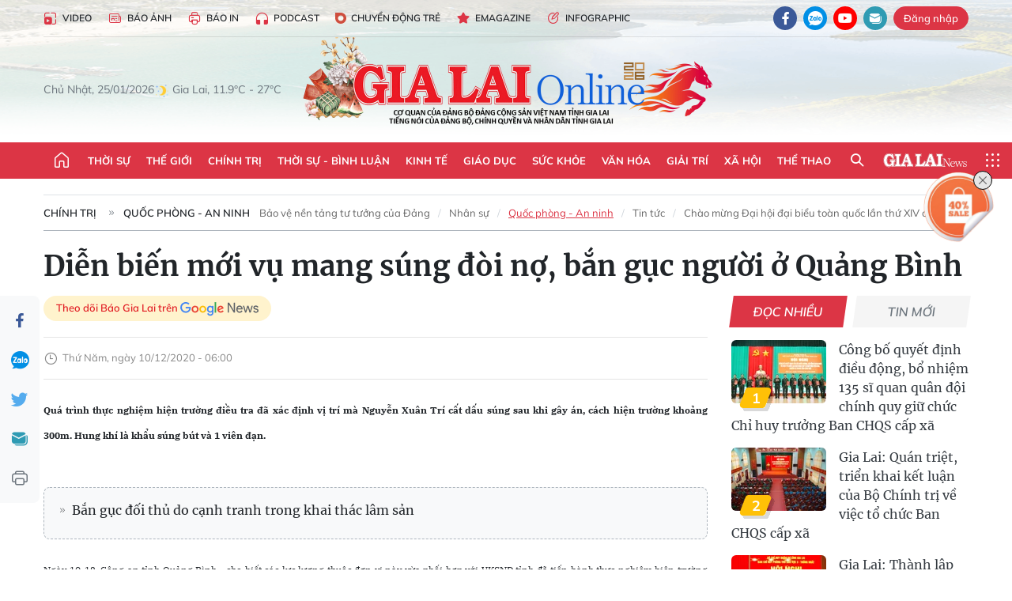

--- FILE ---
content_type: text/html;charset=utf-8
request_url: https://baogialai.com.vn/dien-bien-moi-vu-mang-sung-doi-no-ban-guc-nguoi-o-quang-binh-post56058.html
body_size: 38269
content:
<!DOCTYPE html> <html lang="vi"> <head> <title>Diễn biến mới vụ mang súng đòi nợ, bắn gục người ở Quảng Bình | Báo Gia Lai điện tử</title> <meta name="description" content="Quá trình thực nghiệm hiện trường điều tra đã xác định vị trí mà Nguyễn Xuân Trí cất dấu súng sau khi gây án, cách hiện trường khoảng 300m. Hung khí là khẩu súng bút và 1 viên đạn."/> <meta name="keywords" content="bắn gục người,Nguyễn Xuân Trí,mang súng đòi nợ,Quảng Bình,Công an tỉnh Quảng Bình"/> <meta name="news_keywords" content="bắn gục người,Nguyễn Xuân Trí,mang súng đòi nợ,Quảng Bình,Công an tỉnh Quảng Bình"/> <meta http-equiv="Content-Type" content="text/html; charset=utf-8"/> <meta http-equiv="X-UA-Compatible" content="IE=edge"/> <meta http-equiv="refresh" content="1800"/> <meta name="revisit-after" content="1 days"/> <meta name="viewport" content="width=device-width, initial-scale=1"> <meta http-equiv="content-language" content="vi"/> <meta name="format-detection" content="telephone=no"/> <meta name="format-detection" content="address=no"/> <meta name="apple-mobile-web-app-capable" content="yes"> <meta name="apple-mobile-web-app-status-bar-style" content="black"> <meta name="apple-mobile-web-app-title" content="Báo Gia Lai điện tử"/> <meta name="referrer" content="no-referrer-when-downgrade"/> <link rel="shortcut icon" href="https://cdn.baogialai.com.vn/assets/web/styles/img/favicon_vi.ico" type="image/x-icon"/> <link rel="preconnect" href="https://cdn.baogialai.com.vn"/> <link rel="dns-prefetch" href="https://cdn.baogialai.com.vn"/> <link rel="dns-prefetch" href="//static.baogialai.com.vn"/> <link rel="dns-prefetch" href="//www.google-analytics.com"/> <link rel="dns-prefetch" href="//www.googletagmanager.com"/> <link rel="dns-prefetch" href="//stc.za.zaloapp.com"/> <link rel="dns-prefetch" href="//fonts.googleapis.com"/> <meta property="fb:pages" content="1879835095375968"/> <script> var cmsConfig = { domainDesktop: 'https://baogialai.com.vn', domainMobile: 'https://baogialai.com.vn', domainApi: 'https://api.baogialai.com.vn', domainStatic: 'https://cdn.baogialai.com.vn', domainLog: 'https://log.baogialai.com.vn', googleAnalytics: 'G-KM6CQHNG73', siteId: 0, pageType: 1, objectId: 56058, adsZone: 1, allowAds: true, adsLazy: true, antiAdblock: true, }; if (window.location.protocol !== 'https:' && window.location.hostname.indexOf('baogialai.com.vn') !== -1) { window.location = 'https://' + window.location.hostname + window.location.pathname + window.location.hash; } var USER_AGENT = window.navigator && (window.navigator.userAgent || window.navigator.vendor) || window.opera || "", IS_MOBILE = /Android|webOS|iPhone|iPod|BlackBerry|Windows Phone|IEMobile|Mobile Safari|Opera Mini/i.test(USER_AGENT); function setCookie(o, e, i) { var n = new Date; n.setTime(n.getTime() + 24 * i * 60 * 60 * 1e3); var t = "expires=" + n.toUTCString(); document.cookie = o + "=" + e + "; " + t + "; path=/" } function getCookie(o) { var e = document.cookie.indexOf(o + "="), i = e + o.length + 1; if (!e && o !== document.cookie.substring(0, o.length)) return null; if (-1 === e) return null; var n = document.cookie.indexOf(";", i); return -1 === n && (n = document.cookie.length), unescape(document.cookie.substring(i, n)) } function removeHash() { 0 < window.location.toString().indexOf("#") && window.history.pushState("", document.title, window.location.pathname) }; </script> <script> if (USER_AGENT && USER_AGENT.indexOf("facebot") <= 0 && USER_AGENT.indexOf("facebookexternalhit") <= 0) { var query = ''; var hash = ''; if (window.location.search) query = window.location.search; if (window.location.hash) hash = window.location.hash; var canonicalUrl = 'https://baogialai.com.vn/dien-bien-moi-vu-mang-sung-doi-no-ban-guc-nguoi-o-quang-binh-post56058.html' + query + hash ; var curUrl = decodeURIComponent(window.location.href); if (!location.port && canonicalUrl.startsWith("http") && curUrl != canonicalUrl) { window.location.replace(canonicalUrl); } } </script> <meta name="author" content="Báo Gia Lai điện tử"/> <meta name="copyright" content="Copyright © 2026 by Báo Gia Lai điện tử"/> <meta name="RATING" content="GENERAL"/> <meta name="GENERATOR" content="Báo Gia Lai điện tử"/> <meta content="Báo Gia Lai điện tử" itemprop="sourceOrganization" name="source"/> <meta content="news" itemprop="genre" name="medium"/> <meta name="robots" content="noarchive, max-image-preview:large, index, follow"/> <meta name="GOOGLEBOT" content="noarchive, max-image-preview:large, index, follow"/> <link rel="canonical" href="https://baogialai.com.vn/dien-bien-moi-vu-mang-sung-doi-no-ban-guc-nguoi-o-quang-binh-post56058.html"/> <meta property="og:site_name" content="Báo Gia Lai điện tử"/> <meta property="og:rich_attachment" content="true"/> <meta property="og:type" content="article"/> <meta property="og:url" content="https://baogialai.com.vn/dien-bien-moi-vu-mang-sung-doi-no-ban-guc-nguoi-o-quang-binh-post56058.html"/> <meta property="og:image" content="https://cdn.baogialai.com.vn/images/a95dd877509f86a1e987f3f156033689146e24f9238936b829a2e892c40d4fe6318649a7bcf7effda79bcb9517c8577f078740cea6398d785174fb2ffe21b04bbd1da26b462b62c28a435d543b223ecf/images2972858_1pl.jpg.webp"/> <meta property="og:title" content="Diễn biến mới vụ mang súng đòi nợ, bắn gục người ở Quảng Bình"/> <meta property="og:description" content="Quá trình thực nghiệm hiện trường điều tra đã xác định vị trí mà Nguyễn Xuân Trí cất dấu súng sau khi gây án, cách hiện trường khoảng 300m. Hung khí là khẩu súng bút và 1 viên đạn."/> <meta name="twitter:card" value="summary"/> <meta name="twitter:url" content="https://baogialai.com.vn/dien-bien-moi-vu-mang-sung-doi-no-ban-guc-nguoi-o-quang-binh-post56058.html"/> <meta name="twitter:title" content="Diễn biến mới vụ mang súng đòi nợ, bắn gục người ở Quảng Bình"/> <meta name="twitter:description" content="Quá trình thực nghiệm hiện trường điều tra đã xác định vị trí mà Nguyễn Xuân Trí cất dấu súng sau khi gây án, cách hiện trường khoảng 300m. Hung khí là khẩu súng bút và 1 viên đạn."/> <meta name="twitter:image" content="https://cdn.baogialai.com.vn/images/a95dd877509f86a1e987f3f156033689146e24f9238936b829a2e892c40d4fe6318649a7bcf7effda79bcb9517c8577f078740cea6398d785174fb2ffe21b04bbd1da26b462b62c28a435d543b223ecf/images2972858_1pl.jpg.webp"/> <meta name="twitter:site" content="@Báo Gia Lai điện tử"/> <meta name="twitter:creator" content="@Báo Gia Lai điện tử"/> <meta property="article:publisher" content="https://www.facebook.com/baogialai.net/"/> <meta property="article:tag" content="bắn gục người,Nguyễn Xuân Trí,mang súng đòi nợ,Quảng Bình,Công an tỉnh Quảng Bình"/> <meta property="article:section" content="Trong nước"/> <meta property="article:published_time" content="2020-12-10T13:00:00+0700"/> <meta property="article:modified_time" content="2023-01-12T01:15:11+0700"/> <link rel="amphtml" href="https://baogialai.com.vn/dien-bien-moi-vu-mang-sung-doi-no-ban-guc-nguoi-o-quang-binh-post56058.amp"/> <script type="application/ld+json"> { "@context": "http://schema.org", "@type": "Organization", "name": "Báo Gia Lai điện tử", "url": "https://baogialai.com.vn", "logo": "https://cdn.baogialai.com.vn/assets/web/styles/img/logo.png", "foundingDate": "1947", "founders": [ { "@type": "Person", "name": "CƠ QUAN CỦA ĐẢNG BỘ ĐẢNG CỘNG SẢN VIỆT NAM TỈNH GIA LAI" } ], "address": [ { "@type": "PostalAddress", "streetAddress": "02 A Hoàng Văn Thụ, TP. Pleiku, tỉnh Gia Lai", "addressLocality": "Gia Lai City", "addressRegion": "Northeast", "postalCode": "600000", "addressCountry": "VNM" } ], "contactPoint": [ { "@type": "ContactPoint", "telephone": "+84-269-3824-123", "contactType": "customer service" } ], "sameAs": [ "https://www.facebook.com/baogialai.net" ] } </script> <script type="application/ld+json"> { "@context" : "https://schema.org", "@type" : "WebSite", "name": "Báo Gia Lai điện tử", "url": "https://baogialai.com.vn", "alternateName" : "Báo và phát thanh, truyền hình Gia Lai, CƠ QUAN CỦA ĐẢNG BỘ ĐẢNG CỘNG SẢN VIỆT NAM TỈNH GIA LAI", "potentialAction": { "@type": "SearchAction", "target": { "@type": "EntryPoint", "urlTemplate": "https://baogialai.com.vn/search/?q={search_term_string}" }, "query-input": "required name=search_term_string" } } </script> <script type="application/ld+json"> { "@context":"http://schema.org", "@type":"BreadcrumbList", "itemListElement":[ { "@type":"ListItem", "position":1, "item":{ "@id":"https://baogialai.com.vn/chinh-tri/quoc-phong-an-ninh/", "name":"Quốc phòng - An ninh" } } ] } </script> <script type="application/ld+json"> { "@context": "http://schema.org", "@type": "NewsArticle", "mainEntityOfPage":{ "@type":"WebPage", "@id":"https://baogialai.com.vn/dien-bien-moi-vu-mang-sung-doi-no-ban-guc-nguoi-o-quang-binh-post56058.html" }, "headline": "Diễn biến mới vụ mang súng đòi nợ, bắn gục người ở Quảng Bình", "description": "Quá trình thực nghiệm hiện trường điều tra đã xác định vị trí mà Nguyễn Xuân Trí cất dấu súng sau khi gây án, cách hiện trường khoảng 300m. Hung khí là khẩu súng bút và 1 viên đạn.", "image": { "@type": "ImageObject", "url": "https://cdn.baogialai.com.vn/images/a95dd877509f86a1e987f3f156033689146e24f9238936b829a2e892c40d4fe6318649a7bcf7effda79bcb9517c8577f078740cea6398d785174fb2ffe21b04bbd1da26b462b62c28a435d543b223ecf/images2972858_1pl.jpg.webp", "width" : 1200, "height" : 675 }, "datePublished": "2020-12-10T13:00:00+0700", "dateModified": "2023-01-12T01:15:11+0700", "author": { "@type": "Person", "name": "" }, "publisher": { "@type": "Organization", "name": "Báo Gia Lai điện tử", "logo": { "@type": "ImageObject", "url": "https://cdn.baogialai.com.vn/assets/web/styles/img/logo.png" } } } </script> <link rel="preload" href="https://cdn.baogialai.com.vn/assets/web/styles/css/main.min-1.0.56.css" as="style"> <link rel="preload" href="https://cdn.baogialai.com.vn/assets/web/js/main.min-1.0.44.js" as="script"> <link rel="preload" href="https://cdn.baogialai.com.vn/assets/web/js/detail.min-1.0.23.js" as="script"> <link rel="preload" href="https://common.mcms.one/assets/styles/css/baogialai-1.0.2.css" as="style"> <link rel="stylesheet" href="https://common.mcms.one/assets/styles/css/baogialai-1.0.2.css"> <link id="cms-style" rel="stylesheet" href="https://cdn.baogialai.com.vn/assets/web/styles/css/main.min-1.0.56.css"> <style>.zl-likeshare{display:none}</style> <script type="text/javascript"> var _metaOgUrl = 'https://baogialai.com.vn/dien-bien-moi-vu-mang-sung-doi-no-ban-guc-nguoi-o-quang-binh-post56058.html'; var page_title = document.title; var tracked_url = window.location.pathname + window.location.search + window.location.hash; var cate_path = 'chinh-tri/quoc-phong-an-ninh'; if (cate_path.length > 0) { tracked_url = "/" + cate_path + tracked_url; } </script> <script async="" src="https://www.googletagmanager.com/gtag/js?id=G-KM6CQHNG73"></script> <script> window.dataLayer = window.dataLayer || []; function gtag() { dataLayer.push(arguments); } gtag('js', new Date()); gtag('config', 'G-KM6CQHNG73', {page_path: tracked_url}); </script> <script>window.dataLayer = window.dataLayer || []; dataLayer.push({'pageCategory': '/chinh\-tri\/quoc\-phong\-an\-ninh'});</script> <script> window.dataLayer = window.dataLayer || []; dataLayer.push({ 'event': 'Pageview', 'articleId': '56058', 'articleTitle': 'Diễn biến mới vụ mang súng đòi nợ, bắn gục người ở Quảng Bình', 'articleCategory': 'Trong nước', 'articleAlowAds': true, 'articleType': 'normal', 'articleTags': 'bắn gục người,Nguyễn Xuân Trí,mang súng đòi nợ,Quảng Bình,Công an tỉnh Quảng Bình', 'articlePublishDate': '2020-12-10T13:00:00+0700', 'articleThumbnail': 'https://cdn.baogialai.com.vn/images/a95dd877509f86a1e987f3f156033689146e24f9238936b829a2e892c40d4fe6318649a7bcf7effda79bcb9517c8577f078740cea6398d785174fb2ffe21b04bbd1da26b462b62c28a435d543b223ecf/images2972858_1pl.jpg.webp', 'articleShortUrl': 'https://baogialai.com.vn/dien-bien-moi-vu-mang-sung-doi-no-ban-guc-nguoi-o-quang-binh-post56058.html', 'articleFullUrl': 'https://baogialai.com.vn/dien-bien-moi-vu-mang-sung-doi-no-ban-guc-nguoi-o-quang-binh-post56058.html', }); </script> <script type='text/javascript'> gtag('event', 'article_page', { 'articleId': '56058', 'articleTitle': 'Diễn biến mới vụ mang súng đòi nợ, bắn gục người ở Quảng Bình', 'articleCategory': 'Trong nước', 'articleAlowAds': true, 'articleType': 'normal', 'articleTags': 'bắn gục người,Nguyễn Xuân Trí,mang súng đòi nợ,Quảng Bình,Công an tỉnh Quảng Bình', 'articlePublishDate': '2020-12-10T13:00:00+0700', 'articleThumbnail': 'https://cdn.baogialai.com.vn/images/a95dd877509f86a1e987f3f156033689146e24f9238936b829a2e892c40d4fe6318649a7bcf7effda79bcb9517c8577f078740cea6398d785174fb2ffe21b04bbd1da26b462b62c28a435d543b223ecf/images2972858_1pl.jpg.webp', 'articleShortUrl': 'https://baogialai.com.vn/dien-bien-moi-vu-mang-sung-doi-no-ban-guc-nguoi-o-quang-binh-post56058.html', 'articleFullUrl': 'https://baogialai.com.vn/dien-bien-moi-vu-mang-sung-doi-no-ban-guc-nguoi-o-quang-binh-post56058.html', }); </script> <script type="text/javascript"> var videoAds = 'https://sspapi.admicro.vn/ssp_request/video?u=baogialai.com.vn%2F[URL_PATH]&z=2033613&p=1&w=650&h=300&l=-1&loc=-1&tags=1,2,3,4,5&adstype=2&vtype=1&bannerlimit=5&bannerid=-1'</script> <script async type="application/javascript" src="https://news.google.com/swg/js/v1/swg-basic.js"></script>
<script> (self.SWG_BASIC = self.SWG_BASIC || []).push( basicSubscriptions => { basicSubscriptions.init({ type: "NewsArticle", isPartOfType: ["Product"], isPartOfProductId: "CAowjfbLCw:openaccess", clientOptions: { theme: "light", lang: "vi" }, }); });
</script>
<script>(function(w,d,s,l,i){w[l]=w[l]||[];w[l].push({'gtm.start':
new Date().getTime(),event:'gtm.js'});var f=d.getElementsByTagName(s)[0],
j=d.createElement(s),dl=l!='dataLayer'?'&l='+l:'';j.async=true;j.src=
'https://www.googletagmanager.com/gtm.js?id='+i+dl;f.parentNode.insertBefore(j,f);
})(window,document,'script','dataLayer','GTM-TB9TXDXN');</script>
<script async src="https://static.amcdn.vn/tka/cdn.js" type="text/javascript"></script>
<script> var arfAsync = arfAsync || [];
</script>
<script id="arf-core-js" onerror="window.arferrorload=true;" src="//media1.admicro.vn/cms/Arf.min.js" async></script> <script async src="https://sp.zalo.me/plugins/sdk.js"></script> </head> <body class="normal"> <header class="site-header"> <div class="hdr-topbar"> <div class="container"> <div class="hdr-tool"> <a href="/media/" class="hdr-link" title="Video" target="_blank"><i class="ic-type-video"></i>Video</a> <a href="/bao-anh/" class="hdr-link" title="Báo Ảnh"><i class="ic-news"></i>Báo Ảnh</a> <a href="/bao-in/" class="hdr-link"><i class="ic-p-magazine"></i>Báo in</a> <a href="/podcast/" class="hdr-link" title="Podcast"><i class="ic-type-headphones"></i>Podcast</a> <a href="/chuyen-dong-tre/" class="hdr-link" title="Chuyển động trẻ" target="_blank"><i class="ic-cdt"></i>Chuyển động trẻ</a> <a href="/multimedia/emagazine/" class="hdr-link" title="Emagazine"><i class="ic-star"></i>Emagazine</a> <a href="/multimedia/infographics/" class="hdr-link" title="Infographic"><i class="ic-status"></i>Infographic</a> </div> <div class="hdr-social"> <a href="https://www.facebook.com/baogialai.net" class="fb" target="_blank" title="Quan tâm báo Gia Lai trên facebook"><i class="ic-facebook"></i></a> <a href="https://zalo.me/2001351235895213476" class="zl" target="_blank" title="Quan tâm báo Gia Lai trên zalo"><i class="ic-zalo"></i></a> <a href="https://www.youtube.com/channel/UCDJdbERJb4Tk72cgn3mRwtQ" class="yt" target="_blank" title="Quan tâm báo Gia Lai trên Youtube"><i class="ic-youtube"></i></a> <a href="mailto:glo@baogialai.com.vn" class="ml" target="_blank" title="Gửi email tới báo Gia Lai"><i class="ic-mail"></i></a> <div class="wrap-user user-profile"></div> </div> </div> </div> <div class="center container"> <div class="wrap"> <div class="time" id="fulltime"></div> <div class="weather" id="weather-box"></div> </div> <div class="hdr-logo"> <div class="logo"> <a href="https://baogialai.com.vn" title="Báo Gia Lai điện tử">Báo Gia Lai điện tử</a> </div> </div> </div> <nav class="navigation"> <ul class="container menu-wrap"> <li class="main home"> <a href="/" class="menu-heading" title="Trang chủ"><i class="ic-home"></i></a> </li> <li class="main"> <a class="menu-heading" href="https://baogialai.com.vn/thoi-su-su-kien/" title="Thời sự">Thời sự</a> </li> <li class="main"> <a class="menu-heading" href="https://baogialai.com.vn/thoi-su-quoc-te/" title="Thế giới">Thế giới</a> </li> <li class="main"> <a class="menu-heading" href="https://baogialai.com.vn/chinh-tri/" title="Chính trị">Chính trị</a> <div class="submenu"> <a href="https://baogialai.com.vn/chinh-tri/nhan-su/" title="Nhân sự">Nhân sự</a> <a href="https://baogialai.com.vn/chinh-tri/quoc-phong-an-ninh/" title="Quốc phòng - An ninh">Quốc phòng - An ninh</a> <a href="https://baogialai.com.vn/chinh-tri/tin-tuc/" title="Tin tức">Tin tức</a> <a href="https://baogialai.com.vn/chinh-tri/bao-ve-nen-tang-tu-tuong-cua-dang/" title="Bảo vệ nền tảng tư tưởng của Đảng">Bảo vệ nền tảng tư tưởng của Đảng</a> </div> </li> <li class="main"> <a class="menu-heading" href="https://baogialai.com.vn/thoi-su-binh-luan/" title="Thời sự - Bình luận">Thời sự - Bình luận</a> </li> <li class="main"> <a class="menu-heading" href="https://baogialai.com.vn/kinh-te/" title="Kinh tế">Kinh tế</a> <div class="submenu"> <a href="https://baogialai.com.vn/kinh-te/doanh-nghiep/" title="Doanh nghiệp">Doanh nghiệp</a> <a href="https://baogialai.com.vn/xe-may-xe-o-to/" title="Xe máy - Ô tô">Xe máy - Ô tô</a> <a href="https://baogialai.com.vn/thi-truong-vang/" title="Thị trường vàng">Thị trường vàng</a> <a href="https://baogialai.com.vn/kinh-te/nong-nghiep/" title="Nông-lâm-ngư nghiệp">Nông-lâm-ngư nghiệp</a> <a href="https://baogialai.com.vn/kinh-te/tai-chinh/" title="Tài chính">Tài chính</a> <a href="https://baogialai.com.vn/kinh-te/hang-hoa-tieu-dung/" title="Hàng hóa - Tiêu dùng">Hàng hóa - Tiêu dùng</a> </div> </li> <li class="main"> <a class="menu-heading" href="https://baogialai.com.vn/giao-duc/" title="Giáo dục">Giáo dục</a> <div class="submenu"> <a href="https://baogialai.com.vn/giao-duc/chuyen-truong-chuyen-lop/" title="Chuyện trường, chuyện lớp">Chuyện trường, chuyện lớp</a> <a href="https://baogialai.com.vn/giao-duc/tuyen-sinh/" title="Tuyển sinh">Tuyển sinh</a> <a href="https://baogialai.com.vn/giao-duc/tin-tuc/" title="Tin tức">Tin tức</a> </div> </li> <li class="main"> <a class="menu-heading" href="https://baogialai.com.vn/suc-khoe/" title="Sức khỏe">Sức khỏe</a> <div class="submenu"> <a href="https://baogialai.com.vn/suc-khoe/dinh-duong/" title="Dinh dưỡng">Dinh dưỡng</a> <a href="https://baogialai.com.vn/suc-khoe/lam-dep/" title="Làm đẹp">Làm đẹp</a> <a href="https://baogialai.com.vn/suc-khoe/tin-tuc/" title="Tin tức">Tin tức</a> <a href="https://baogialai.com.vn/suc-khoe/y-duoc-co-truyen/" title="Y dược cổ truyền">Y dược cổ truyền</a> </div> </li> <li class="main"> <a class="menu-heading" href="https://baogialai.com.vn/van-hoa/" title="Văn hóa">Văn hóa</a> <div class="submenu"> <a href="https://baogialai.com.vn/van-hoa/co-hoc-tinh-hoa/" title="Cổ học tinh hoa">Cổ học tinh hoa</a> <a href="https://baogialai.com.vn/van-hoa/van-hoc-nghe-thuat/" title="Văn học - Nghệ thuật">Văn học - Nghệ thuật</a> <a href="https://baogialai.com.vn/van-hoa/qua-tang-tam-hon-2022/" title="Quà tặng tâm hồn">Quà tặng tâm hồn</a> </div> </li> <li class="main"> <a class="menu-heading" href="https://baogialai.com.vn/giai-tri/" title="Giải trí">Giải trí</a> <div class="submenu"> <a href="https://baogialai.com.vn/giai-tri/am-nhac-dien-anh/" title="Âm nhạc - Điện ảnh">Âm nhạc - Điện ảnh</a> <a href="https://baogialai.com.vn/giai-tri/the-gioi-nghe-si/" title="Thế giới nghệ sĩ">Thế giới nghệ sĩ</a> <a href="https://baogialai.com.vn/giai-tri/thoi-trang/" title="Thời trang">Thời trang</a> </div> </li> <li class="main"> <a class="menu-heading" href="https://baogialai.com.vn/doi-song/" title="Xã hội">Xã hội</a> <div class="submenu"> <a href="https://baogialai.com.vn/doi-song/dan-sinh/" title="Đời sống">Đời sống</a> <a href="https://baogialai.com.vn/doi-song/gia-dinh/" title="Gia đình">Gia đình</a> <a href="https://baogialai.com.vn/doi-song/lao-dong-viec-lam/" title="Lao động - Việc làm">Lao động - Việc làm</a> <a href="https://baogialai.com.vn/tu-thien/" title="Từ thiện">Từ thiện</a> <a href="https://baogialai.com.vn/xoa-nha-tam-nha-dot-nat/" title="Xóa nhà tạm, nhà dột nát">Xóa nhà tạm, nhà dột nát</a> </div> </li> <li class="main"> <a class="menu-heading" href="https://baogialai.com.vn/the-thao/" title="Thể thao">Thể thao</a> <div class="submenu"> <a href="https://baogialai.com.vn/the-thao/bong-da/" title="Bóng đá">Bóng đá</a> <a href="https://baogialai.com.vn/ma-ra-thon/" title="Marathon">Marathon</a> <a href="https://baogialai.com.vn/tennis-pickleball/" title="Tennis-Pickleball">Tennis-Pickleball</a> <a href="https://baogialai.com.vn/the-thao/trong-nuoc-2022/" title="Thể thao cộng đồng">Thể thao cộng đồng</a> </div> </li> <li class="main search"> <div class="search-btn"> <i class="ic-search"></i> </div> <div class="dropdown-menu"> <div class="search-form"> <input type="text" class="form-control txtsearch" placeholder="Tìm kiếm"> <button type="button" class="btn btn_search" aria-label="Tìm kiếm">Tìm kiếm</button> </div> </div> </li> <li class="main logo-news"><a href="https://en.baogialai.com.vn" title="Gia Lai News">Gia Lai News</a></li> <li class="main menu"> <div class="menu-btn"> <i class="ic-menu"></i> </div> <div class="dropdown-menu"> <div class="container mega-menu"> <div class="menu-col"> <a href="https://baogialai.com.vn/thoi-su-su-kien/" title="Thời sự">Thời sự</a> </div> <div class="menu-col"> <a href="https://baogialai.com.vn/thoi-su-quoc-te/" title="Thế giới">Thế giới</a> </div> <div class="menu-col"> <a href="https://baogialai.com.vn/chinh-tri/" title="Chính trị">Chính trị</a> <a href="https://baogialai.com.vn/chinh-tri/nhan-su/" title="Nhân sự">Nhân sự</a> <a href="https://baogialai.com.vn/chinh-tri/tin-tuc/" title="Tin tức">Tin tức</a> <a href="https://baogialai.com.vn/chinh-tri/bao-ve-nen-tang-tu-tuong-cua-dang/" title="Bảo vệ nền tảng tư tưởng của Đảng">Bảo vệ nền tảng tư tưởng của Đảng</a> <a href="https://baogialai.com.vn/chinh-tri/quoc-phong-an-ninh/" title="Quốc phòng - An ninh">Quốc phòng - An ninh</a> </div> <div class="menu-col"> <a href="https://baogialai.com.vn/thoi-su-binh-luan/" title="Thời sự - Bình luận">Thời sự - Bình luận</a> </div> <div class="menu-col"> <a href="https://baogialai.com.vn/kinh-te/" title="Kinh tế">Kinh tế</a> <a href="https://baogialai.com.vn/thi-truong-vang/" title="Thị trường vàng">Thị trường vàng</a> <a href="https://baogialai.com.vn/xe-may-xe-o-to/" title="Xe máy - Ô tô">Xe máy - Ô tô</a> <a href="https://baogialai.com.vn/kinh-te/doanh-nghiep/" title="Doanh nghiệp">Doanh nghiệp</a> <a href="https://baogialai.com.vn/kinh-te/nong-nghiep/" title="Nông-lâm-ngư nghiệp">Nông-lâm-ngư nghiệp</a> <a href="https://baogialai.com.vn/kinh-te/hang-hoa-tieu-dung/" title="Hàng hóa - Tiêu dùng">Hàng hóa - Tiêu dùng</a> <a href="https://baogialai.com.vn/kinh-te/tai-chinh/" title="Tài chính">Tài chính</a> </div> <div class="menu-col"> <a href="https://baogialai.com.vn/giao-duc/" title="Giáo dục">Giáo dục</a> <a href="https://baogialai.com.vn/giao-duc/tin-tuc/" title="Tin tức">Tin tức</a> <a href="https://baogialai.com.vn/giao-duc/tuyen-sinh/" title="Tuyển sinh">Tuyển sinh</a> <a href="https://baogialai.com.vn/giao-duc/chuyen-truong-chuyen-lop/" title="Chuyện trường, chuyện lớp">Chuyện trường, chuyện lớp</a> </div> <div class="menu-col"> <a href="https://baogialai.com.vn/suc-khoe/" title="Sức khỏe">Sức khỏe</a> <a href="https://baogialai.com.vn/suc-khoe/y-duoc-co-truyen/" title="Y dược cổ truyền">Y dược cổ truyền</a> <a href="https://baogialai.com.vn/suc-khoe/dinh-duong/" title="Dinh dưỡng">Dinh dưỡng</a> <a href="https://baogialai.com.vn/suc-khoe/lam-dep/" title="Làm đẹp">Làm đẹp</a> <a href="https://baogialai.com.vn/suc-khoe/tin-tuc/" title="Tin tức">Tin tức</a> </div> <div class="menu-col"> <a href="https://baogialai.com.vn/van-hoa/" title="Văn hóa">Văn hóa</a> <a href="https://baogialai.com.vn/van-hoa/van-hoc-nghe-thuat/" title="Văn học - Nghệ thuật">Văn học - Nghệ thuật</a> <a href="https://baogialai.com.vn/van-hoa/co-hoc-tinh-hoa/" title="Cổ học tinh hoa">Cổ học tinh hoa</a> <a href="https://baogialai.com.vn/van-hoa/qua-tang-tam-hon-2022/" title="Quà tặng tâm hồn">Quà tặng tâm hồn</a> </div> <div class="menu-col"> <a href="https://baogialai.com.vn/giai-tri/" title="Giải trí">Giải trí</a> <a href="https://baogialai.com.vn/giai-tri/the-gioi-nghe-si/" title="Thế giới nghệ sĩ">Thế giới nghệ sĩ</a> <a href="https://baogialai.com.vn/giai-tri/am-nhac-dien-anh/" title="Âm nhạc - Điện ảnh">Âm nhạc - Điện ảnh</a> <a href="https://baogialai.com.vn/giai-tri/thoi-trang/" title="Thời trang">Thời trang</a> </div> <div class="menu-col"> <a href="https://baogialai.com.vn/song-tre-song-dep/" title="Sống trẻ">Sống trẻ</a> <a href="https://baogialai.com.vn/song-tre-song-dep/hoat-dong-doan-hoi-doi/" title="Hoạt động Đoàn - Hội - Đội">Hoạt động Đoàn - Hội - Đội</a> <a href="https://baogialai.com.vn/song-tre-song-dep/the-gioi-tre/" title="Thế giới trẻ">Thế giới trẻ</a> </div> <div class="menu-col"> <a href="https://baogialai.com.vn/doi-song/" title="Xã hội">Xã hội</a> <a href="https://baogialai.com.vn/doi-song/dan-sinh/" title="Đời sống">Đời sống</a> <a href="https://baogialai.com.vn/doi-song/lao-dong-viec-lam/" title="Lao động - Việc làm">Lao động - Việc làm</a> <a href="https://baogialai.com.vn/doi-song/gia-dinh/" title="Gia đình">Gia đình</a> </div> <div class="menu-col"> <a href="https://baogialai.com.vn/the-thao/" title="Thể thao">Thể thao</a> <a href="https://baogialai.com.vn/tennis-pickleball/" title="Tennis-Pickleball">Tennis-Pickleball</a> <a href="https://baogialai.com.vn/ma-ra-thon/" title="Marathon">Marathon</a> <a href="https://baogialai.com.vn/the-thao/bong-da/" title="Bóng đá">Bóng đá</a> <a href="https://baogialai.com.vn/the-thao/trong-nuoc-2022/" title="Thể thao cộng đồng">Thể thao cộng đồng</a> </div> <div class="menu-col"> <a href="https://baogialai.com.vn/du-lich/" title="Du lịch">Du lịch</a> <a href="https://baogialai.com.vn/van-hoa/am-thuc/" title="Ẩm thực">Ẩm thực</a> <a href="https://baogialai.com.vn/du-lich/hanh-trang-lu-hanh/" title="Hành trang lữ hành">Hành trang lữ hành</a> <a href="https://baogialai.com.vn/du-lich/tin-tuc/" title="Tin tức">Tin tức</a> </div> <div class="menu-col"> <a href="https://baogialai.com.vn/phap-luat/" title="Pháp luật">Pháp luật</a> <a href="https://baogialai.com.vn/phap-luat/tin-tuc/" title="Tin tức">Tin tức</a> <a href="https://baogialai.com.vn/phap-luat/ky-su-phap-dinh/" title="Ký sự pháp đình">Ký sự pháp đình</a> <a href="https://baogialai.com.vn/phap-luat/goc-canh-bao-chong-tin-gia/" title="Góc cảnh báo / Chống tin giả">Góc cảnh báo / Chống tin giả</a> </div> <div class="menu-col"> <a href="https://baogialai.com.vn/do-thi/" title="Đô thị">Đô thị</a> <a href="https://baogialai.com.vn/do-thi/khong-gian-song-2022/" title="Không gian sống">Không gian sống</a> <a href="https://baogialai.com.vn/do-thi/nhip-song-do-thi-2022/" title="Nhịp sống Đô thị">Nhịp sống Đô thị</a> </div> <div class="menu-col"> <a href="https://baogialai.com.vn/ban-doc/" title="Tòa soạn-Bạn đọc">Tòa soạn-Bạn đọc</a> </div> <div class="menu-col"> <a href="https://baogialai.com.vn/phong-su-ky-su/" title="Phóng sự - Ký sự">Phóng sự - Ký sự</a> </div> <div class="menu-col"> <a href="https://baogialai.com.vn/khoa-hoc-cong-nghe/" title="Khoa học - Công nghệ">Khoa học - Công nghệ</a> <a href="https://baogialai.com.vn/khoa-hoc-cong-nghe/bi-an-khoa-hoc-2022/" title="Bí ẩn khoa học">Bí ẩn khoa học</a> <a href="https://baogialai.com.vn/khoa-hoc-cong-nghe/tin-tuc-cong-nghe-2022/" title="Tin tức công nghệ">Tin tức công nghệ</a> <a href="https://baogialai.com.vn/khoa-hoc-cong-nghe/xe-360-2022/" title="Xe 360">Xe 360</a> </div> <div class="menu-col"> <a href="https://baogialai.com.vn/multimedia/" title="Multimedia">Multimedia</a> <a href="https://baogialai.com.vn/multimedia/emagazine/" title="Emagazine">Emagazine</a> <a href="https://baogialai.com.vn/multimedia/infographics/" title="Infographics">Infographics</a> </div> <div class="menu-col"> <a href="https://baogialai.com.vn/podcast/" title="Podcast">Podcast</a> <a href="https://baogialai.com.vn/gia-lai-hom-nay/" title="Gia Lai ngày mới">Gia Lai ngày mới</a> <a href="https://baogialai.com.vn/chuyen-nguoi-gia-lai/" title="Chuyện Người Gia Lai">Chuyện Người Gia Lai</a> </div> <div class="menu-col"> <a href="https://baogialai.com.vn/media/" title="Video">Video</a> <a href="https://baogialai.com.vn/multimedia/video/gia-lai-48h/" title="24 giờ">24 giờ</a> <a href="https://baogialai.com.vn/ban-tin-the-gioi/" title="Bản tin Thế giới">Bản tin Thế giới</a> <a href="https://baogialai.com.vn/multimedia/video/tin-tuc/" title="Tin tức">Tin tức</a> <a href="https://baogialai.com.vn/multimedia/video/phong-su/" title="Phóng sự">Phóng sự</a> <a href="https://baogialai.com.vn/media/van-hoa-2022/" title="Văn hóa">Văn hóa</a> <a href="https://baogialai.com.vn/media/the-thao-2022/" title="Thể thao">Thể thao</a> </div> <div class="menu-col"> <a href="https://baogialai.com.vn/thoi-tiet/" title="Thời tiết">Thời tiết</a> <a href="https://baogialai.com.vn/thoi-tiet/thoi-tiet-hom-nay/" title="Thời tiết hôm nay">Thời tiết hôm nay</a> <a href="https://baogialai.com.vn/thoi-tiet/canh-bao-thien-tai/" title="Cảnh báo thiên tai">Cảnh báo thiên tai</a> </div> <div class="menu-col"> <a href="https://baogialai.com.vn/thong-tin-quang-cao/" title="Thông tin quảng cáo">Thông tin quảng cáo</a> </div> <div class="menu-col"> <a href="https://baogialai.com.vn/diem-den-gia-lai-2022/" title="Điểm đến Gia Lai">Điểm đến Gia Lai</a> </div> <div class="menu-col"> <a href="https://baogialai.com.vn/bao-anh/" title="Báo Ảnh">Báo Ảnh</a> </div> </div> </div> </li> </ul> </nav> </header> <div class="site-body"> <div class="container"> <div class="direction"> <h2 class="main"> <a href="https://baogialai.com.vn/chinh-tri/" title="Chính trị">Chính trị</a> </h2> <h2 class="main"> <a href="https://baogialai.com.vn/chinh-tri/quoc-phong-an-ninh/" title="Quốc phòng - An ninh" class="active">Quốc phòng - An ninh</a> </h2> <div class="sub"> <a class="" href="https://baogialai.com.vn/chinh-tri/bao-ve-nen-tang-tu-tuong-cua-dang/" title="Bảo vệ nền tảng tư tưởng của Đảng">Bảo vệ nền tảng tư tưởng của Đảng</a> <a class="" href="https://baogialai.com.vn/chinh-tri/nhan-su/" title="Nhân sự">Nhân sự</a> <a class="active" href="https://baogialai.com.vn/chinh-tri/quoc-phong-an-ninh/" title="Quốc phòng - An ninh">Quốc phòng - An ninh</a> <a class="" href="https://baogialai.com.vn/chinh-tri/tin-tuc/" title="Tin tức">Tin tức</a> <a class="" href="https://baogialai.com.vn/huong-toi-dai-hoi-dang-cac-cap-nhiem-ky-2025-2030/" title="Chào mừng Đại hội đại biểu toàn quốc lần thứ XIV của Đảng">Chào mừng Đại hội đại biểu toàn quốc lần thứ XIV của Đảng</a> </div> </div> <div class="article"> <h1 class="article__title cms-title "> Diễn biến mới vụ mang súng đòi nợ, bắn gục người ở Quảng Bình </h1> <div class="social-bar"> <div class="social"> <a href="javascript:void(0);" class="social-item fb" data-href="https://baogialai.com.vn/dien-bien-moi-vu-mang-sung-doi-no-ban-guc-nguoi-o-quang-binh-post56058.html" data-title="Diễn biến mới vụ mang súng đòi nợ, bắn gục người ở Quảng Bình" data-rel="facebook" title="Chia sẻ qua Facebook"><i class="ic-facebook"></i></a> <a href="javascript:void(0);" class="social-item zl zalo-share-button" data-href="https://baogialai.com.vn/dien-bien-moi-vu-mang-sung-doi-no-ban-guc-nguoi-o-quang-binh-post56058.html" data-oaid="2001351235895213476" data-layout="2" data-color="blue" data-customize="true" title="Chia sẻ qua Zalo"><i class="ic-zalo"></i></a> <a href="javascript:void(0);" class="social-item tt" data-href="https://baogialai.com.vn/dien-bien-moi-vu-mang-sung-doi-no-ban-guc-nguoi-o-quang-binh-post56058.html" data-title="Diễn biến mới vụ mang súng đòi nợ, bắn gục người ở Quảng Bình" data-rel="twitter" title="Chia sẻ qua Twitter"><i class="ic-twitter"></i></a> <a href="javascript:void(0);" class="social-item ml" href="mailto:?subject=Tin đáng đọc từ Báo Gia Lai&body=https://baogialai.com.vn/dien-bien-moi-vu-mang-sung-doi-no-ban-guc-nguoi-o-quang-binh-post56058.html"><i class="ic-mail"></i></a> <a href="javascript:void(0);" class="social-item pr sendprint" title="In bài viết"><i class="ic-print"></i></a> </div> </div> <div class="l-content content-col"> <div class="article__header"> <a class="gg-news" href="https://news.google.com/publications/CAAqBwgKMI32ywswvZHjAw" target="_blank" title="Google News"> <span>Theo dõi Báo Gia Lai trên</span> <img src="https://cdn.baogialai.com.vn/assets/web/styles/img/gg-news.png" alt="Google News">
</a> <div class="article__meta"> <time class="time" datetime="2020-12-10T13:00:00+0700"><i class="ic-clock"></i><span data-time="1607580000" data-format="long" data-gmt="true">10/12/2020 13:00</span></time> <meta class="cms-date" itemprop="datePublished" content="2020-12-10T13:00:00+0700"> </div> </div> <div class="article__body zce-content-body cms-body" itemprop="articleBody"> <style>.t1 { text-align: justify; } .t4 { width: 600px; height: 415px; } .t5 { text-align: right; } .t2 { font-size:12px; } .t3 { width: 600px; height: 450px; }</style>
<p class="t1"><span class="t2"><strong>Quá trình thực nghiệm hiện trường điều tra đã xác định vị trí mà Nguyễn Xuân Trí cất dấu súng sau khi gây án, cách hiện trường khoảng 300m. Hung khí là khẩu súng bút và 1 viên đạn.</strong></span><br><br></p>
<table class="rl center"> <tbody> <tr> <td> <ul> <li><a href="/channel/1602/201907/ban-guc-doi-thu-do-canh-tranh-trong-khai-thac-lam-san-5643388/" rel="nofollow" target="_blank">Bắn gục đối thủ do cạnh tranh trong khai thác lâm sản</a></li> </ul></td> </tr> </tbody>
</table>
<p class="t1"><span class="t2">Ngày 10-12, Công an tỉnh Quảng Bình - cho biết các lực lượng thuộc đơn vị này vừa phối hợp với VKSND tỉnh đã tiến hành thực nghiệm hiện trường điều tra vụ án dùng súng bắn gục người xảy ra tại xã Phúc Trạch, huyện Bố Trạch.</span><br><br> &nbsp;</p>
<div class="sda_middle"> <div id="sdaWeb_SdaArticleMiddle" class="rennab fyi" data-platform="1" data-position="Web_SdaArticleMiddle"> </div>
</div>
<table align="center" class="image center" width="600"> <tbody> <tr> <td><img alt="Đối tượng Nguyễn Xuân Trí tại buổi thực nghiệm hiện trường điều tra vụ án" src="[data-uri]" class="lazyload t3 cms-photo" data-large-src="https://cdn.baogialai.com.vn/images/a23ae70c477e47f6611ff4b01803e8115956212df0a6f082af3f876213849044e5cd1e7035b2238974b7339a42f4acb7786e60a00f646e727e86b891e992946b/images2972858_1pl.jpg" data-src="https://cdn.baogialai.com.vn/images/a7e8807136154960810ddb22e36715967e73393c4bb4a4b51dd0efc0849f0d130a372c89d170aaaa2bfd27ed32656c9702a8d34356f0739fcac4a7b46e102556/images2972858_1pl.jpg" title="Đối tượng Nguyễn Xuân Trí tại buổi thực nghiệm hiện trường điều tra vụ án"></td> </tr> <tr> <td class="image_desc">Đối tượng Nguyễn Xuân Trí tại buổi thực nghiệm hiện trường điều tra vụ án</td> </tr> </tbody>
</table>
<p class="t1"><br><span class="t2">Đối tượng Nguyễn Xuân Trí (SN 1983, HKTT tại phường Đúc, TP Huế, Thừa Thiên - Huế) cũng đã được di lý từ Trại tạm giam Công an tỉnh đến tại hiện trường để phục vụ công tác thực nghiệm hiện trường điều tra vụ án.<br><br> Theo đó, quá trình thực nghiệm hiện trường điều tra đã xác định được vị trí mà đối tượng Nguyễn Xuân Trí cất dấu súng sau khi gây án, cách hiện trường xảy khoảng hơn 300m. Hung khí thu được là khẩu súng bút và 1 viên đạn.</span><br> &nbsp;</p>
<div class="sda_middle"> <div id="sdaWeb_SdaArticleMiddle1" class="rennab fyi" data-platform="1" data-position="Web_SdaArticleMiddle1"> </div>
</div>
<table align="center" class="image center" width="600"> <tbody> <tr> <td><img alt="Khẩu súng bút và viên đạn thu giữ được tại nơi Nguyễn Xuân Trí cất dấu sau khi gây án" src="[data-uri]" class="lazyload t4 cms-photo" data-large-src="https://cdn.baogialai.com.vn/images/a23ae70c477e47f6611ff4b01803e8115956212df0a6f082af3f876213849044b7c1560231da0b04b5c386d5fc383ea779cf4295c974d54a68b542a3346bb33f/images2972859_2pl.jpg" data-src="https://cdn.baogialai.com.vn/images/a7e8807136154960810ddb22e36715967e73393c4bb4a4b51dd0efc0849f0d138b9918e4f81742111ed7b57e9ab7b07702a8d34356f0739fcac4a7b46e102556/images2972859_2pl.jpg" title="Khẩu súng bút và viên đạn thu giữ được tại nơi Nguyễn Xuân Trí cất dấu sau khi gây án"></td> </tr> <tr> <td class="image_desc">Khẩu súng bút và viên đạn thu giữ được tại nơi Nguyễn Xuân Trí cất dấu sau khi gây án</td> </tr> </tbody>
</table>
<p class="t1"><br><br><span class="t2">Kết quả thực nghiệm hiện trường điều tra đã xác định rõ hành vi phạm tội của Nguyễn Xuân Trí.<br><br> Cụ thể, khoảng 13 giờ 15 ngày 17-3, Nguyễn Xuân Trí đến nhà gặp anh Nguyễn Đình Đồng (ở thôn 4 Phúc Đồng, xã Phúc Trạch) để đòi nợ. Tại đây, giữa Trí và Đồng xảy ra mâu thuẫn. Trí đe dọa sẽ bắn chết cả nhà Đồng. Bức xúc, Đồng lấy 1 con dao để đuổi Trí ra khỏi nhà thì bất ngờ bị Trí rút súng từ trong người ra bắn 1 phát trúng cổ khiến anh Đồng gục ngay trước cổng nhà.<br><br> Sau khi gây án, Trí mang theo súng nhanh chóng bỏ trốn vào khu vực rừng cách vị trí gây án khoảng gần 2km và lẩn trốn nhiều nơi tại các tỉnh phía Nam.<br><br> Sau 8 tháng, Công an tỉnh Quảng Bình đã bắt được đối tượng Nguyễn Xuân Trí vào ngày 18-11, khi đang lẫn trốn tại tỉnh Quảng Nam.</span></p>
<p class="t5"><span class="t2"><strong><em>Theo HOÀNG PHÚC (NLĐO)</em></strong></span></p> <div id="sdaWeb_SdaArticleAfterBody" class="rennab" data-platform="1" data-position="Web_SdaArticleAfterBody" style="display:none"> </div> <div class="article__meta"> <div class="social"> <div class="fb-likeshare"> <div class="fb-like" data-href="https://baogialai.com.vn/dien-bien-moi-vu-mang-sung-doi-no-ban-guc-nguoi-o-quang-binh-post56058.html" data-width="" data-layout="button_count" data-action="like" data-size="small" data-share="true"></div> </div> <div class="tt-likeshare"> <a href="https://baogialai.com.vn/dien-bien-moi-vu-mang-sung-doi-no-ban-guc-nguoi-o-quang-binh-post56058.html" class="twitter-share-button" data-show-count="false">Tweet</a> <script async src="https://platform.twitter.com/widgets.js" charset="utf-8"></script> </div> <div class="zl-likeshare"> <a class="zalo-share-button" data-href="https://baogialai.com.vn/dien-bien-moi-vu-mang-sung-doi-no-ban-guc-nguoi-o-quang-binh-post56058.html" data-oaid="2001351235895213476" data-layout="1" data-color="blue" data-customize="false"></a> </div> </div> <div class="article-rating"> <span>Đánh giá bài viết</span> <div class="raty" data-id="56058" data-score="0.0"></div> </div> </div> </div> <div class="article__footer"> <div class="article__tags"> <ul> <li><i class="ic-tag"></i></li> <li><a href="https://baogialai.com.vn/tu-khoa.html?q=bắn gục người" title="bắn gục người">bắn gục người</a></li> <li><a href="https://baogialai.com.vn/tu-khoa.html?q=Nguyễn Xuân Trí" title="Nguyễn Xuân Trí">Nguyễn Xuân Trí</a></li> <li><a href="https://baogialai.com.vn/tu-khoa.html?q=mang súng đòi nợ" title="mang súng đòi nợ">mang súng đòi nợ</a></li> <li><a href="https://baogialai.com.vn/tu-khoa/quang-binh-tag884.html" title="Quảng Bình">Quảng Bình</a></li> <li><a href="https://baogialai.com.vn/tu-khoa/cong-an-tinh-quang-binh-tag20667.html" title="Công an tỉnh Quảng Bình">Công an tỉnh Quảng Bình</a></li> </ul> </div> <div id="sdaWeb_SdaArticleAfterTag" class="rennab" data-platform="1" data-position="Web_SdaArticleAfterTag" style="display:none"> </div> <div class="wrap-comment" id="comment56058" data-id="56058" data-type="20"></div> <div id="sdaWeb_SdaArticleAfterComment" class="rennab" data-platform="1" data-position="Web_SdaArticleAfterComment" style="display:none"> </div> </div> </div> <div class="sidebar sidebar-right"> <div id="sidebar-top-1"> <div id="sdaWeb_SdaDiemThi" class="rennab" data-platform="1" data-position="Web_SdaDiemThi" style="display:none"> </div> <div id="sdaWeb_SdaArticleRight1" class="rennab" data-platform="1" data-position="Web_SdaArticleRight1" style="display:none"> </div> <section class="zone zone--popular fyi-position"> <div class="tabs"> <button class="tablinks active" data-electronic="tab_popular">Đọc nhiều</button> <button class="tablinks" data-electronic="tab_latestnews">Tin mới</button> </div> <div class="wrapper_tabcontent"> <div id="tab_popular" class="tabcontent active" data-source="mostread-news-1"> <article class="story"> <div class="number">1</div> <figure class="story__thumb"> <a class="cms-link" href="https://baogialai.com.vn/cong-bo-quyet-dinh-dieu-dong-bo-nhiem-135-si-quan-quan-doi-chinh-quy-giu-chuc-chi-huy-truong-ban-chqs-cap-xa-post577382.html" title="Công bố quyết định điều động, bổ nhiệm 135 sĩ quan quân đội chính quy giữ chức Chỉ huy trưởng Ban CHQS cấp xã"> <img class="lazyload" src="[data-uri]" data-src="https://cdn.baogialai.com.vn/images/[base64]/trao-quyet-dinh-dieu-dong-si-quan-quan-doi-chinh-quy-giu-chuc-chi-huy-truong-ban-chqs-cap-xa.jpg.webp" data-srcset="https://cdn.baogialai.com.vn/images/[base64]/trao-quyet-dinh-dieu-dong-si-quan-quan-doi-chinh-quy-giu-chuc-chi-huy-truong-ban-chqs-cap-xa.jpg.webp 1x, https://cdn.baogialai.com.vn/images/[base64]/trao-quyet-dinh-dieu-dong-si-quan-quan-doi-chinh-quy-giu-chuc-chi-huy-truong-ban-chqs-cap-xa.jpg.webp 2x" alt="Công bố quyết định điều động, bổ nhiệm 135 sĩ quan quân đội chính quy giữ chức Chỉ huy trưởng Ban CHQS cấp xã."> <noscript><img src="https://cdn.baogialai.com.vn/images/[base64]/trao-quyet-dinh-dieu-dong-si-quan-quan-doi-chinh-quy-giu-chuc-chi-huy-truong-ban-chqs-cap-xa.jpg.webp" srcset="https://cdn.baogialai.com.vn/images/[base64]/trao-quyet-dinh-dieu-dong-si-quan-quan-doi-chinh-quy-giu-chuc-chi-huy-truong-ban-chqs-cap-xa.jpg.webp 1x, https://cdn.baogialai.com.vn/images/[base64]/trao-quyet-dinh-dieu-dong-si-quan-quan-doi-chinh-quy-giu-chuc-chi-huy-truong-ban-chqs-cap-xa.jpg.webp 2x" alt="Công bố quyết định điều động, bổ nhiệm 135 sĩ quan quân đội chính quy giữ chức Chỉ huy trưởng Ban CHQS cấp xã." class="image-fallback"></noscript> </a> </figure> <h2 class="story__heading" data-tracking="577382"> <a class="cms-link" href="https://baogialai.com.vn/cong-bo-quyet-dinh-dieu-dong-bo-nhiem-135-si-quan-quan-doi-chinh-quy-giu-chuc-chi-huy-truong-ban-chqs-cap-xa-post577382.html" title="Công bố quyết định điều động, bổ nhiệm 135 sĩ quan quân đội chính quy giữ chức Chỉ huy trưởng Ban CHQS cấp xã"> Công bố quyết định điều động, bổ nhiệm 135 sĩ quan quân đội chính quy giữ chức Chỉ huy trưởng Ban CHQS cấp xã </a> </h2> </article> <article class="story"> <div class="number">2</div> <figure class="story__thumb"> <a class="cms-link" href="https://baogialai.com.vn/gia-lai-quan-triet-trien-khai-ket-luan-cua-bo-chinh-tri-ve-viec-to-chuc-ban-chqs-cap-xa-post576969.html" title="Gia Lai: Quán triệt, triển khai kết luận của Bộ Chính trị về việc tổ chức Ban CHQS cấp xã"> <img class="lazyload" src="[data-uri]" data-src="https://cdn.baogialai.com.vn/images/[base64]/quan-triet-trien-khai-ket-luan-ve-viec-to-chuc-ban-chqs-cap-xa.jpg.webp" data-srcset="https://cdn.baogialai.com.vn/images/[base64]/quan-triet-trien-khai-ket-luan-ve-viec-to-chuc-ban-chqs-cap-xa.jpg.webp 1x, https://cdn.baogialai.com.vn/images/[base64]/quan-triet-trien-khai-ket-luan-ve-viec-to-chuc-ban-chqs-cap-xa.jpg.webp 2x" alt="Gia Lai: Quán triệt, triển khai kết luận về việc tổ chức Ban CHQS cấp xã"> <noscript><img src="https://cdn.baogialai.com.vn/images/[base64]/quan-triet-trien-khai-ket-luan-ve-viec-to-chuc-ban-chqs-cap-xa.jpg.webp" srcset="https://cdn.baogialai.com.vn/images/[base64]/quan-triet-trien-khai-ket-luan-ve-viec-to-chuc-ban-chqs-cap-xa.jpg.webp 1x, https://cdn.baogialai.com.vn/images/[base64]/quan-triet-trien-khai-ket-luan-ve-viec-to-chuc-ban-chqs-cap-xa.jpg.webp 2x" alt="Gia Lai: Quán triệt, triển khai kết luận về việc tổ chức Ban CHQS cấp xã" class="image-fallback"></noscript> </a> </figure> <h2 class="story__heading" data-tracking="576969"> <a class="cms-link" href="https://baogialai.com.vn/gia-lai-quan-triet-trien-khai-ket-luan-cua-bo-chinh-tri-ve-viec-to-chuc-ban-chqs-cap-xa-post576969.html" title="Gia Lai: Quán triệt, triển khai kết luận của Bộ Chính trị về việc tổ chức Ban CHQS cấp xã"> Gia Lai: Quán triệt, triển khai kết luận của Bộ Chính trị về việc tổ chức Ban CHQS cấp xã </a> </h2> </article> <article class="story"> <div class="number">3</div> <figure class="story__thumb"> <a class="cms-link" href="https://baogialai.com.vn/gia-lai-thanh-lap-cac-tieu-doi-dan-quan-thuong-truc-tai-cac-xa-phuong-trong-diem-ve-quoc-phong-post576961.html" title="Gia Lai: Thành lập các Tiểu đội dân quân thường trực tại các xã, phường trọng điểm về quốc phòng"> <img class="lazyload" src="[data-uri]" data-src="https://cdn.baogialai.com.vn/images/2266491f0b137ab5085b2b010d374b29620d56bc328c1cef39d28436511880166503e72f49b478811d58e59d1f9eeef1f60b82c7b9ce3c85170de6381e84d77f/1767930965737.jpg.webp" data-srcset="https://cdn.baogialai.com.vn/images/2266491f0b137ab5085b2b010d374b29620d56bc328c1cef39d28436511880166503e72f49b478811d58e59d1f9eeef1f60b82c7b9ce3c85170de6381e84d77f/1767930965737.jpg.webp 1x, https://cdn.baogialai.com.vn/images/c7be105ccfbf3e21e3c8844cb3b10fbd620d56bc328c1cef39d28436511880166503e72f49b478811d58e59d1f9eeef1f60b82c7b9ce3c85170de6381e84d77f/1767930965737.jpg.webp 2x" alt="Gia Lai: Thành lập các Tiểu đội dân quân thường trực tại các xã, phường trọng điểm về quốc phòng"> <noscript><img src="https://cdn.baogialai.com.vn/images/2266491f0b137ab5085b2b010d374b29620d56bc328c1cef39d28436511880166503e72f49b478811d58e59d1f9eeef1f60b82c7b9ce3c85170de6381e84d77f/1767930965737.jpg.webp" srcset="https://cdn.baogialai.com.vn/images/2266491f0b137ab5085b2b010d374b29620d56bc328c1cef39d28436511880166503e72f49b478811d58e59d1f9eeef1f60b82c7b9ce3c85170de6381e84d77f/1767930965737.jpg.webp 1x, https://cdn.baogialai.com.vn/images/c7be105ccfbf3e21e3c8844cb3b10fbd620d56bc328c1cef39d28436511880166503e72f49b478811d58e59d1f9eeef1f60b82c7b9ce3c85170de6381e84d77f/1767930965737.jpg.webp 2x" alt="Gia Lai: Thành lập các Tiểu đội dân quân thường trực tại các xã, phường trọng điểm về quốc phòng" class="image-fallback"></noscript> </a> </figure> <h2 class="story__heading" data-tracking="576961"> <a class="cms-link" href="https://baogialai.com.vn/gia-lai-thanh-lap-cac-tieu-doi-dan-quan-thuong-truc-tai-cac-xa-phuong-trong-diem-ve-quoc-phong-post576961.html" title="Gia Lai: Thành lập các Tiểu đội dân quân thường trực tại các xã, phường trọng điểm về quốc phòng"> Gia Lai: Thành lập các Tiểu đội dân quân thường trực tại các xã, phường trọng điểm về quốc phòng </a> </h2> </article> <article class="story"> <div class="number">4</div> <figure class="story__thumb"> <a class="cms-link" href="https://baogialai.com.vn/giu-vung-an-ninh-trat-tu-tren-tuyen-bien-gioi-post577258.html" title="Giữ vững an ninh trật tự trên tuyến biên giới"> <img class="lazyload" src="[data-uri]" data-src="https://cdn.baogialai.com.vn/images/2eceaa5b947cc5ebfb5089e1044ec630cd860c5810ff18450376a45c5f52352ac7c4d1c2f7db40ad1aeaa38a0a6ae991cd631aeac4280ed4acc061ae50e26fe6/1768270062901.jpg.webp" data-srcset="https://cdn.baogialai.com.vn/images/2eceaa5b947cc5ebfb5089e1044ec630cd860c5810ff18450376a45c5f52352ac7c4d1c2f7db40ad1aeaa38a0a6ae991cd631aeac4280ed4acc061ae50e26fe6/1768270062901.jpg.webp 1x, https://cdn.baogialai.com.vn/images/bd0c56e4186f82d9139eee2ddacdb939cd860c5810ff18450376a45c5f52352ac7c4d1c2f7db40ad1aeaa38a0a6ae991cd631aeac4280ed4acc061ae50e26fe6/1768270062901.jpg.webp 2x" alt="Giữ vững an ninh trật tự trên tuyến biên giới"> <noscript><img src="https://cdn.baogialai.com.vn/images/2eceaa5b947cc5ebfb5089e1044ec630cd860c5810ff18450376a45c5f52352ac7c4d1c2f7db40ad1aeaa38a0a6ae991cd631aeac4280ed4acc061ae50e26fe6/1768270062901.jpg.webp" srcset="https://cdn.baogialai.com.vn/images/2eceaa5b947cc5ebfb5089e1044ec630cd860c5810ff18450376a45c5f52352ac7c4d1c2f7db40ad1aeaa38a0a6ae991cd631aeac4280ed4acc061ae50e26fe6/1768270062901.jpg.webp 1x, https://cdn.baogialai.com.vn/images/bd0c56e4186f82d9139eee2ddacdb939cd860c5810ff18450376a45c5f52352ac7c4d1c2f7db40ad1aeaa38a0a6ae991cd631aeac4280ed4acc061ae50e26fe6/1768270062901.jpg.webp 2x" alt="Giữ vững an ninh trật tự trên tuyến biên giới" class="image-fallback"></noscript> </a> </figure> <h2 class="story__heading" data-tracking="577258"> <a class="cms-link" href="https://baogialai.com.vn/giu-vung-an-ninh-trat-tu-tren-tuyen-bien-gioi-post577258.html" title="Giữ vững an ninh trật tự trên tuyến biên giới"> Giữ vững an ninh trật tự trên tuyến biên giới </a> </h2> </article> <article class="story"> <div class="number">5</div> <figure class="story__thumb"> <a class="cms-link" href="https://baogialai.com.vn/bo-doi-bien-phong-tinh-gia-lai-tuyen-duong-guong-mat-tre-tieu-bieu-post575973.html" title="Bộ đội Biên phòng tỉnh Gia Lai tuyên dương gương mặt trẻ tiêu biểu"> <img class="lazyload" src="[data-uri]" data-src="https://cdn.baogialai.com.vn/images/2eceaa5b947cc5ebfb5089e1044ec630c96a6cab91ed52ade2a3f1671ec5ae836e50e701ca8ba3099b1823ed95b7a3d55d6a52be37cc48d93243ce7d85e1f8c0/1766739831963.jpg.webp" data-srcset="https://cdn.baogialai.com.vn/images/2eceaa5b947cc5ebfb5089e1044ec630c96a6cab91ed52ade2a3f1671ec5ae836e50e701ca8ba3099b1823ed95b7a3d55d6a52be37cc48d93243ce7d85e1f8c0/1766739831963.jpg.webp 1x, https://cdn.baogialai.com.vn/images/bd0c56e4186f82d9139eee2ddacdb939c96a6cab91ed52ade2a3f1671ec5ae836e50e701ca8ba3099b1823ed95b7a3d55d6a52be37cc48d93243ce7d85e1f8c0/1766739831963.jpg.webp 2x" alt="BĐBP tỉnh tuyên dương những gương mặt trẻ tiêu biểu."> <noscript><img src="https://cdn.baogialai.com.vn/images/2eceaa5b947cc5ebfb5089e1044ec630c96a6cab91ed52ade2a3f1671ec5ae836e50e701ca8ba3099b1823ed95b7a3d55d6a52be37cc48d93243ce7d85e1f8c0/1766739831963.jpg.webp" srcset="https://cdn.baogialai.com.vn/images/2eceaa5b947cc5ebfb5089e1044ec630c96a6cab91ed52ade2a3f1671ec5ae836e50e701ca8ba3099b1823ed95b7a3d55d6a52be37cc48d93243ce7d85e1f8c0/1766739831963.jpg.webp 1x, https://cdn.baogialai.com.vn/images/bd0c56e4186f82d9139eee2ddacdb939c96a6cab91ed52ade2a3f1671ec5ae836e50e701ca8ba3099b1823ed95b7a3d55d6a52be37cc48d93243ce7d85e1f8c0/1766739831963.jpg.webp 2x" alt="BĐBP tỉnh tuyên dương những gương mặt trẻ tiêu biểu." class="image-fallback"></noscript> </a> </figure> <h2 class="story__heading" data-tracking="575973"> <a class="cms-link" href="https://baogialai.com.vn/bo-doi-bien-phong-tinh-gia-lai-tuyen-duong-guong-mat-tre-tieu-bieu-post575973.html" title="Bộ đội Biên phòng tỉnh Gia Lai tuyên dương gương mặt trẻ tiêu biểu"> Bộ đội Biên phòng tỉnh Gia Lai tuyên dương gương mặt trẻ tiêu biểu </a> </h2> </article> </div> <div id="tab_latestnews" class="tabcontent" data-source="latest-news-1"> <article class="story"> <figure class="story__thumb"> <a class="cms-link" href="https://baogialai.com.vn/5-diem-moi-trong-tuyen-nghia-vu-quan-su-tu-nam-2026-post578360.html" title="5 điểm mới trong tuyển nghĩa vụ quân sự từ năm 2026"> <img class="lazyload" src="[data-uri]" data-src="https://cdn.baogialai.com.vn/images/[base64]/dh60795-17089146181521588450681-1769255061058557129214-317-312-1340-2266-crop-17692551766381331872726.jpg.webp" data-srcset="https://cdn.baogialai.com.vn/images/[base64]/dh60795-17089146181521588450681-1769255061058557129214-317-312-1340-2266-crop-17692551766381331872726.jpg.webp 1x, https://cdn.baogialai.com.vn/images/[base64]/dh60795-17089146181521588450681-1769255061058557129214-317-312-1340-2266-crop-17692551766381331872726.jpg.webp 2x" alt="5 điểm mới trong tuyển nghĩa vụ quân sự từ năm 2026"> <noscript><img src="https://cdn.baogialai.com.vn/images/[base64]/dh60795-17089146181521588450681-1769255061058557129214-317-312-1340-2266-crop-17692551766381331872726.jpg.webp" srcset="https://cdn.baogialai.com.vn/images/[base64]/dh60795-17089146181521588450681-1769255061058557129214-317-312-1340-2266-crop-17692551766381331872726.jpg.webp 1x, https://cdn.baogialai.com.vn/images/[base64]/dh60795-17089146181521588450681-1769255061058557129214-317-312-1340-2266-crop-17692551766381331872726.jpg.webp 2x" alt="5 điểm mới trong tuyển nghĩa vụ quân sự từ năm 2026" class="image-fallback"></noscript> </a> </figure> <h2 class="story__heading" data-tracking="578360"> <a class="cms-link" href="https://baogialai.com.vn/5-diem-moi-trong-tuyen-nghia-vu-quan-su-tu-nam-2026-post578360.html" title="5 điểm mới trong tuyển nghĩa vụ quân sự từ năm 2026"> 5 điểm mới trong tuyển nghĩa vụ quân sự từ năm 2026 </a> </h2> </article> <article class="story"> <figure class="story__thumb"> <a class="cms-link" href="https://baogialai.com.vn/am-tinh-xuan-bien-phong-o-vung-xa-ia-pnon-post578346.html" title="Ấm tình “Xuân Biên phòng” ở vùng xa Ia Pnôn"> <img class="lazyload" src="[data-uri]" data-src="https://cdn.baogialai.com.vn/images/2eceaa5b947cc5ebfb5089e1044ec630cf70de75d42d17e4ebd3e4211d329eb8817d55ad67fb1354d74528cc67f45c6e82d58fbb2b1e422dcb6bfe0435c311ae/1769256441235.jpg.webp" data-srcset="https://cdn.baogialai.com.vn/images/2eceaa5b947cc5ebfb5089e1044ec630cf70de75d42d17e4ebd3e4211d329eb8817d55ad67fb1354d74528cc67f45c6e82d58fbb2b1e422dcb6bfe0435c311ae/1769256441235.jpg.webp 1x, https://cdn.baogialai.com.vn/images/bd0c56e4186f82d9139eee2ddacdb939cf70de75d42d17e4ebd3e4211d329eb8817d55ad67fb1354d74528cc67f45c6e82d58fbb2b1e422dcb6bfe0435c311ae/1769256441235.jpg.webp 2x" alt="Ấm tình “Xuân Biên phòng” ở vùng xa Ia Pnôn"> <noscript><img src="https://cdn.baogialai.com.vn/images/2eceaa5b947cc5ebfb5089e1044ec630cf70de75d42d17e4ebd3e4211d329eb8817d55ad67fb1354d74528cc67f45c6e82d58fbb2b1e422dcb6bfe0435c311ae/1769256441235.jpg.webp" srcset="https://cdn.baogialai.com.vn/images/2eceaa5b947cc5ebfb5089e1044ec630cf70de75d42d17e4ebd3e4211d329eb8817d55ad67fb1354d74528cc67f45c6e82d58fbb2b1e422dcb6bfe0435c311ae/1769256441235.jpg.webp 1x, https://cdn.baogialai.com.vn/images/bd0c56e4186f82d9139eee2ddacdb939cf70de75d42d17e4ebd3e4211d329eb8817d55ad67fb1354d74528cc67f45c6e82d58fbb2b1e422dcb6bfe0435c311ae/1769256441235.jpg.webp 2x" alt="Ấm tình “Xuân Biên phòng” ở vùng xa Ia Pnôn" class="image-fallback"></noscript> </a> </figure> <h2 class="story__heading" data-tracking="578346"> <a class="cms-link" href="https://baogialai.com.vn/am-tinh-xuan-bien-phong-o-vung-xa-ia-pnon-post578346.html" title="Ấm tình “Xuân Biên phòng” ở vùng xa Ia Pnôn"> Ấm tình “Xuân Biên phòng” ở vùng xa Ia Pnôn </a> </h2> </article> <article class="story"> <figure class="story__thumb"> <a class="cms-link" href="https://baogialai.com.vn/bo-chqs-tinh-gia-lai-tap-huan-su-dung-thiet-bi-che-ap-phuong-tien-bay-khong-nguoi-lai-post578240.html" title="Bộ CHQS tỉnh Gia Lai tập huấn sử dụng thiết bị chế áp phương tiện bay không người lái"> <img class="lazyload" src="[data-uri]" data-src="https://cdn.baogialai.com.vn/images/2eceaa5b947cc5ebfb5089e1044ec6304263622d4210866368df49b04f9df1f27355f8c4a9bb2635344b4ddb75cfe807a0b0a75dd10b655c3b6de8c0b7cfcecbc694341ccb0faf1b7f164bfe89805fbb491bb55e9b22f896f187ff54584bb5e1/tap-huan-ap-che-phuong-tien-bay-khong-nguoi-lai.jpg.webp" data-srcset="https://cdn.baogialai.com.vn/images/2eceaa5b947cc5ebfb5089e1044ec6304263622d4210866368df49b04f9df1f27355f8c4a9bb2635344b4ddb75cfe807a0b0a75dd10b655c3b6de8c0b7cfcecbc694341ccb0faf1b7f164bfe89805fbb491bb55e9b22f896f187ff54584bb5e1/tap-huan-ap-che-phuong-tien-bay-khong-nguoi-lai.jpg.webp 1x, https://cdn.baogialai.com.vn/images/bd0c56e4186f82d9139eee2ddacdb9394263622d4210866368df49b04f9df1f27355f8c4a9bb2635344b4ddb75cfe807a0b0a75dd10b655c3b6de8c0b7cfcecbc694341ccb0faf1b7f164bfe89805fbb491bb55e9b22f896f187ff54584bb5e1/tap-huan-ap-che-phuong-tien-bay-khong-nguoi-lai.jpg.webp 2x" alt="Lực lượng chuyên môn thuộc Bộ Chỉ huy Quân sự tỉnh tham gia lớp tập huấn sử dụng thiết bị chế áp phương tiện bay không người lái nhằm bảo vệ an toàn các mục tiêu trọng yếu."> <noscript><img src="https://cdn.baogialai.com.vn/images/2eceaa5b947cc5ebfb5089e1044ec6304263622d4210866368df49b04f9df1f27355f8c4a9bb2635344b4ddb75cfe807a0b0a75dd10b655c3b6de8c0b7cfcecbc694341ccb0faf1b7f164bfe89805fbb491bb55e9b22f896f187ff54584bb5e1/tap-huan-ap-che-phuong-tien-bay-khong-nguoi-lai.jpg.webp" srcset="https://cdn.baogialai.com.vn/images/2eceaa5b947cc5ebfb5089e1044ec6304263622d4210866368df49b04f9df1f27355f8c4a9bb2635344b4ddb75cfe807a0b0a75dd10b655c3b6de8c0b7cfcecbc694341ccb0faf1b7f164bfe89805fbb491bb55e9b22f896f187ff54584bb5e1/tap-huan-ap-che-phuong-tien-bay-khong-nguoi-lai.jpg.webp 1x, https://cdn.baogialai.com.vn/images/bd0c56e4186f82d9139eee2ddacdb9394263622d4210866368df49b04f9df1f27355f8c4a9bb2635344b4ddb75cfe807a0b0a75dd10b655c3b6de8c0b7cfcecbc694341ccb0faf1b7f164bfe89805fbb491bb55e9b22f896f187ff54584bb5e1/tap-huan-ap-che-phuong-tien-bay-khong-nguoi-lai.jpg.webp 2x" alt="Lực lượng chuyên môn thuộc Bộ Chỉ huy Quân sự tỉnh tham gia lớp tập huấn sử dụng thiết bị chế áp phương tiện bay không người lái nhằm bảo vệ an toàn các mục tiêu trọng yếu." class="image-fallback"></noscript> </a> </figure> <h2 class="story__heading" data-tracking="578240"> <a class="cms-link" href="https://baogialai.com.vn/bo-chqs-tinh-gia-lai-tap-huan-su-dung-thiet-bi-che-ap-phuong-tien-bay-khong-nguoi-lai-post578240.html" title="Bộ CHQS tỉnh Gia Lai tập huấn sử dụng thiết bị chế áp phương tiện bay không người lái"> Bộ CHQS tỉnh Gia Lai tập huấn sử dụng thiết bị chế áp phương tiện bay không người lái </a> </h2> </article> <article class="story"> <figure class="story__thumb"> <a class="cms-link" href="https://baogialai.com.vn/khoi-thi-dua-so-2-quan-doan-34-phat-dong-phong-trao-thi-dua-quyet-thang-post578218.html" title="Khối thi đua số 2 Quân đoàn 34 phát động phong trào thi đua quyết thắng"> <img class="lazyload" src="[data-uri]" data-src="https://cdn.baogialai.com.vn/images/[base64]/khoi-thi-dua-so-2-ky-giao-uoc-thi-dua-thuc-hien-phong-trao-thi-dua-quyet-thang-nam-2026.jpg.webp" data-srcset="https://cdn.baogialai.com.vn/images/[base64]/khoi-thi-dua-so-2-ky-giao-uoc-thi-dua-thuc-hien-phong-trao-thi-dua-quyet-thang-nam-2026.jpg.webp 1x, https://cdn.baogialai.com.vn/images/[base64]/khoi-thi-dua-so-2-ky-giao-uoc-thi-dua-thuc-hien-phong-trao-thi-dua-quyet-thang-nam-2026.jpg.webp 2x" alt="Khối Thi đua số 2 (Quân đoàn 34) phát động Phong trào Thi đua Quyết thắng năm 2026."> <noscript><img src="https://cdn.baogialai.com.vn/images/[base64]/khoi-thi-dua-so-2-ky-giao-uoc-thi-dua-thuc-hien-phong-trao-thi-dua-quyet-thang-nam-2026.jpg.webp" srcset="https://cdn.baogialai.com.vn/images/[base64]/khoi-thi-dua-so-2-ky-giao-uoc-thi-dua-thuc-hien-phong-trao-thi-dua-quyet-thang-nam-2026.jpg.webp 1x, https://cdn.baogialai.com.vn/images/[base64]/khoi-thi-dua-so-2-ky-giao-uoc-thi-dua-thuc-hien-phong-trao-thi-dua-quyet-thang-nam-2026.jpg.webp 2x" alt="Khối Thi đua số 2 (Quân đoàn 34) phát động Phong trào Thi đua Quyết thắng năm 2026." class="image-fallback"></noscript> </a> </figure> <h2 class="story__heading" data-tracking="578218"> <a class="cms-link" href="https://baogialai.com.vn/khoi-thi-dua-so-2-quan-doan-34-phat-dong-phong-trao-thi-dua-quyet-thang-post578218.html" title="Khối thi đua số 2 Quân đoàn 34 phát động phong trào thi đua quyết thắng"> Khối thi đua số 2 Quân đoàn 34 phát động phong trào thi đua quyết thắng </a> </h2> </article> <article class="story"> <figure class="story__thumb"> <a class="cms-link" href="https://baogialai.com.vn/bdbp-tinh-to-chuc-chuong-trinh-xuan-bien-phong-am-long-dan-ban-post578125.html" title="BĐBP tỉnh tổ chức chương trình “Xuân Biên phòng ấm lòng dân bản”"> <img class="lazyload" src="[data-uri]" data-src="https://cdn.baogialai.com.vn/images/[base64]/bdbp-tinh-to-chuong-chuong-trinh-xuan-bien-phong-am-long-dan-ban.jpg.webp" data-srcset="https://cdn.baogialai.com.vn/images/[base64]/bdbp-tinh-to-chuong-chuong-trinh-xuan-bien-phong-am-long-dan-ban.jpg.webp 1x, https://cdn.baogialai.com.vn/images/[base64]/bdbp-tinh-to-chuong-chuong-trinh-xuan-bien-phong-am-long-dan-ban.jpg.webp 2x" alt="BĐBP tỉnh tổ chức chương trình “Xuân Biên phòng ấm lòng dân bản” ."> <noscript><img src="https://cdn.baogialai.com.vn/images/[base64]/bdbp-tinh-to-chuong-chuong-trinh-xuan-bien-phong-am-long-dan-ban.jpg.webp" srcset="https://cdn.baogialai.com.vn/images/[base64]/bdbp-tinh-to-chuong-chuong-trinh-xuan-bien-phong-am-long-dan-ban.jpg.webp 1x, https://cdn.baogialai.com.vn/images/[base64]/bdbp-tinh-to-chuong-chuong-trinh-xuan-bien-phong-am-long-dan-ban.jpg.webp 2x" alt="BĐBP tỉnh tổ chức chương trình “Xuân Biên phòng ấm lòng dân bản” ." class="image-fallback"></noscript> </a> </figure> <h2 class="story__heading" data-tracking="578125"> <a class="cms-link" href="https://baogialai.com.vn/bdbp-tinh-to-chuc-chuong-trinh-xuan-bien-phong-am-long-dan-ban-post578125.html" title="BĐBP tỉnh tổ chức chương trình “Xuân Biên phòng ấm lòng dân bản”"> BĐBP tỉnh tổ chức chương trình “Xuân Biên phòng ấm lòng dân bản” </a> </h2> </article> </div> </div> </section> <div id="sdaWeb_SdaArticleRight2" class="rennab" data-platform="1" data-position="Web_SdaArticleRight2" style="display:none"> </div> <section class="zone zone--local fyi-position"> <div class="box-heading"> <a href="/dia-phuong.html" title="Tin địa phương">Tin địa phương</a> </div> <div class="box-content"> <select id="ddlprovince"> <option value="18" data-url="https://baogialai.com.vn/dia-phuong/xa-al-ba/18.html">Xã Al Bá</option> <option value="19" data-url="https://baogialai.com.vn/dia-phuong/phuong-an-binh/19.html">Phường An Bình</option> <option value="20" data-url="https://baogialai.com.vn/dia-phuong/xa-an-hao/20.html">Xã Ân Hảo</option> <option value="21" data-url="https://baogialai.com.vn/dia-phuong/xa-an-hoa/21.html">Xã An Hòa</option> <option value="22" data-url="https://baogialai.com.vn/dia-phuong/phuong-an-khe/22.html">Phường An Khê</option> <option value="23" data-url="https://baogialai.com.vn/dia-phuong/xa-an-lao/23.html">Xã An Lão</option> <option value="24" data-url="https://baogialai.com.vn/dia-phuong/xa-an-luong/24.html">Xã An Lương</option> <option value="25" data-url="https://baogialai.com.vn/dia-phuong/phuong-an-nhon/25.html">Phường An Nhơn</option> <option value="26" data-url="https://baogialai.com.vn/dia-phuong/phuong-an-nhon-bac/26.html">Phường An Nhơn Bắc</option> <option value="27" data-url="https://baogialai.com.vn/dia-phuong/phuong-an-nhon-dong/27.html">Phường An Nhơn Đông</option> <option value="28" data-url="https://baogialai.com.vn/dia-phuong/phuong-an-nhon-nam/28.html">Phường An Nhơn Nam</option> <option value="29" data-url="https://baogialai.com.vn/dia-phuong/xa-an-nhon-tay/29.html">Xã An Nhơn Tây</option> <option value="30" data-url="https://baogialai.com.vn/dia-phuong/phuong-an-phu/30.html">Phường An Phú</option> <option value="31" data-url="https://baogialai.com.vn/dia-phuong/xa-an-toan/31.html">Xã An Toàn</option> <option value="32" data-url="https://baogialai.com.vn/dia-phuong/xa-an-tuong/32.html">Xã Ân Tường</option> <option value="33" data-url="https://baogialai.com.vn/dia-phuong/xa-an-vinh/33.html">Xã An Vinh</option> <option value="34" data-url="https://baogialai.com.vn/dia-phuong/xa-ayun/34.html">Xã Ayun</option> <option value="35" data-url="https://baogialai.com.vn/dia-phuong/phuong-ayun-pa/35.html">Phường Ayun Pa</option> <option value="36" data-url="https://baogialai.com.vn/dia-phuong/xa-bau-can/36.html">Xã Bàu Cạn</option> <option value="37" data-url="https://baogialai.com.vn/dia-phuong/xa-bien-ho/37.html">Xã Biển Hồ</option> <option value="38" data-url="https://baogialai.com.vn/dia-phuong/xa-binh-an/38.html">Xã Bình An</option> <option value="39" data-url="https://baogialai.com.vn/dia-phuong/phuong-binh-dinh/39.html">Phường Bình Định</option> <option value="40" data-url="https://baogialai.com.vn/dia-phuong/xa-binh-duong/40.html">Xã Bình Dương</option> <option value="41" data-url="https://baogialai.com.vn/dia-phuong/xa-binh-hiep/41.html">Xã Bình Hiệp</option> <option value="42" data-url="https://baogialai.com.vn/dia-phuong/xa-binh-khe/42.html">Xã Bình Khê</option> <option value="43" data-url="https://baogialai.com.vn/dia-phuong/xa-binh-phu/43.html">Xã Bình Phú</option> <option value="44" data-url="https://baogialai.com.vn/dia-phuong/xa-bo-ngoong/44.html">Xã Bờ Ngoong</option> <option value="45" data-url="https://baogialai.com.vn/dia-phuong/phuong-bong-son/45.html">Phường Bồng Sơn</option> <option value="46" data-url="https://baogialai.com.vn/dia-phuong/xa-canh-lien/46.html">Xã Canh Liên</option> <option value="47" data-url="https://baogialai.com.vn/dia-phuong/xa-canh-vinh/47.html">Xã Canh Vinh</option> <option value="48" data-url="https://baogialai.com.vn/dia-phuong/xa-cat-tien/48.html">Xã Cát Tiến</option> <option value="49" data-url="https://baogialai.com.vn/dia-phuong/xa-cho-long/49.html">Xã Chơ Long</option> <option value="50" data-url="https://baogialai.com.vn/dia-phuong/xa-chu-a-thai/50.html">Xã Chư A Thai</option> <option value="51" data-url="https://baogialai.com.vn/dia-phuong/xa-chu-krey/51.html">Xã Chư Krey</option> <option value="52" data-url="https://baogialai.com.vn/dia-phuong/xa-chu-pah/52.html">Xã Chư Păh</option> <option value="53" data-url="https://baogialai.com.vn/dia-phuong/xa-chu-prong/53.html">Xã Chư Prông</option> <option value="54" data-url="https://baogialai.com.vn/dia-phuong/xa-chu-puh/54.html">Xã Chư Pưh</option> <option value="55" data-url="https://baogialai.com.vn/dia-phuong/xa-chu-se/55.html">Xã Chư Sê</option> <option value="56" data-url="https://baogialai.com.vn/dia-phuong/xa-cuu-an/56.html">Xã Cửu An</option> <option value="57" data-url="https://baogialai.com.vn/dia-phuong/xa-dak-doa/57.html">Xã Đak Đoa</option> <option value="58" data-url="https://baogialai.com.vn/dia-phuong/xa-dak-po/58.html">Xã Đak Pơ</option> <option value="59" data-url="https://baogialai.com.vn/dia-phuong/xa-dak-rong/59.html">Xã Đak Rong</option> <option value="60" data-url="https://baogialai.com.vn/dia-phuong/xa-dak-somei/60.html">Xã Đak Sơmei</option> <option value="61" data-url="https://baogialai.com.vn/dia-phuong/xa-dak-song/61.html">Xã Đăk Song</option> <option value="62" data-url="https://baogialai.com.vn/dia-phuong/xa-de-gi/62.html">Xã Đề Gi</option> <option value="63" data-url="https://baogialai.com.vn/dia-phuong/phuong-dien-hong/63.html">Phường Diên Hồng</option> <option value="64" data-url="https://baogialai.com.vn/dia-phuong/xa-duc-co/64.html">Xã Đức Cơ</option> <option value="65" data-url="https://baogialai.com.vn/dia-phuong/xa-gao/65.html">Xã Gào</option> <option value="66" data-url="https://baogialai.com.vn/dia-phuong/xa-hoa-hoi/66.html">Xã Hòa Hội</option> <option value="67" data-url="https://baogialai.com.vn/dia-phuong/xa-hoai-an/67.html">Xã Hoài Ân</option> <option value="68" data-url="https://baogialai.com.vn/dia-phuong/phuong-hoai-nhon/68.html">Phường Hoài Nhơn</option> <option value="69" data-url="https://baogialai.com.vn/dia-phuong/phuong-hoai-nhon-bac/69.html">Phường Hoài Nhơn Bắc</option> <option value="70" data-url="https://baogialai.com.vn/dia-phuong/phuong-hoai-nhon-dong/70.html">Phường Hoài Nhơn Đông</option> <option value="71" data-url="https://baogialai.com.vn/dia-phuong/phuong-hoai-nhon-nam/71.html">Phường Hoài Nhơn Nam</option> <option value="72" data-url="https://baogialai.com.vn/dia-phuong/phuong-hoai-nhon-tay/72.html">Phường Hoài Nhơn Tây</option> <option value="73" data-url="https://baogialai.com.vn/dia-phuong/phuong-hoi-phu/73.html">Phường Hội Phú</option> <option value="74" data-url="https://baogialai.com.vn/dia-phuong/xa-hoi-son/74.html">Xã Hội Sơn</option> <option value="75" data-url="https://baogialai.com.vn/dia-phuong/xa-hra/75.html">Xã Hra</option> <option value="76" data-url="https://baogialai.com.vn/dia-phuong/xa-ia-bang/76.html">Xã Ia Băng</option> <option value="77" data-url="https://baogialai.com.vn/dia-phuong/xa-ia-boong/77.html">Xã Ia Boòng</option> <option value="78" data-url="https://baogialai.com.vn/dia-phuong/xa-ia-chia/78.html">Xã Ia Chia</option> <option value="79" data-url="https://baogialai.com.vn/dia-phuong/xa-ia-dok/79.html">Xã Ia Dơk</option> <option value="80" data-url="https://baogialai.com.vn/dia-phuong/xa-ia-dom/80.html">Xã Ia Dom</option> <option value="81" data-url="https://baogialai.com.vn/dia-phuong/xa-ia-dreh/81.html">Xã Ia Dreh</option> <option value="82" data-url="https://baogialai.com.vn/dia-phuong/xa-ia-grai/82.html">Xã Ia Grai</option> <option value="83" data-url="https://baogialai.com.vn/dia-phuong/xa-ia-hiao/83.html">Xã Ia Hiao</option> <option value="84" data-url="https://baogialai.com.vn/dia-phuong/xa-ia-hru/84.html">Xã Ia Hrú</option> <option value="85" data-url="https://baogialai.com.vn/dia-phuong/xa-ia-hrung/85.html">Xã Ia Hrung</option> <option value="86" data-url="https://baogialai.com.vn/dia-phuong/xa-ia-khuol/86.html">Xã Ia Khươl</option> <option value="87" data-url="https://baogialai.com.vn/dia-phuong/xa-ia-ko/87.html">Xã Ia Ko</option> <option value="88" data-url="https://baogialai.com.vn/dia-phuong/xa-ia-krai/88.html">Xã Ia Krái</option> <option value="89" data-url="https://baogialai.com.vn/dia-phuong/xa-ia-krel/89.html">Xã Ia Krêl</option> <option value="90" data-url="https://baogialai.com.vn/dia-phuong/xa-ia-lau/90.html">Xã Ia Lâu</option> <option value="91" data-url="https://baogialai.com.vn/dia-phuong/xa-ia-le/91.html">Xã Ia Le</option> <option value="92" data-url="https://baogialai.com.vn/dia-phuong/xa-ia-ly/92.html">Xã Ia Ly</option> <option value="93" data-url="https://baogialai.com.vn/dia-phuong/xa-ia-mo/93.html">Xã Ia Mơ</option> <option value="94" data-url="https://baogialai.com.vn/dia-phuong/xa-ia-nan/94.html">Xã Ia Nan</option> <option value="95" data-url="https://baogialai.com.vn/dia-phuong/xa-ia-o/95.html">Xã Ia O</option> <option value="96" data-url="https://baogialai.com.vn/dia-phuong/xa-ia-pa/96.html">Xã Ia Pa</option> <option value="97" data-url="https://baogialai.com.vn/dia-phuong/xa-ia-phi/97.html">Xã Ia Phí</option> <option value="98" data-url="https://baogialai.com.vn/dia-phuong/xa-ia-pia/98.html">Xã Ia Pia</option> <option value="99" data-url="https://baogialai.com.vn/dia-phuong/xa-ia-pnon/99.html">Xã Ia Pnôn</option> <option value="100" data-url="https://baogialai.com.vn/dia-phuong/xa-ia-puch/100.html">Xã Ia Púch</option> <option value="101" data-url="https://baogialai.com.vn/dia-phuong/xa-ia-rbol/101.html">Xã Ia Rbol</option> <option value="102" data-url="https://baogialai.com.vn/dia-phuong/xa-ia-rsai/102.html">Xã Ia Rsai</option> <option value="103" data-url="https://baogialai.com.vn/dia-phuong/xa-ia-sao/103.html">Xã Ia Sao</option> <option value="104" data-url="https://baogialai.com.vn/dia-phuong/xa-ia-tor/104.html">Xã Ia Tôr</option> <option value="105" data-url="https://baogialai.com.vn/dia-phuong/xa-ia-tul/105.html">Xã Ia Tul</option> <option value="106" data-url="https://baogialai.com.vn/dia-phuong/xa-kbang/106.html">Xã Kbang</option> <option value="107" data-url="https://baogialai.com.vn/dia-phuong/xa-kdang/107.html">Xã KDang</option> <option value="108" data-url="https://baogialai.com.vn/dia-phuong/xa-kim-son/108.html">Xã Kim Sơn</option> <option value="109" data-url="https://baogialai.com.vn/dia-phuong/xa-kon-chieng/109.html">Xã Kon Chiêng</option> <option value="110" data-url="https://baogialai.com.vn/dia-phuong/xa-kon-gang/110.html">Xã Kon Gang</option> <option value="111" data-url="https://baogialai.com.vn/dia-phuong/xa-kong-bo-la/111.html">Xã Kông Bơ La</option> <option value="112" data-url="https://baogialai.com.vn/dia-phuong/xa-kong-chro/112.html">Xã Kông Chro</option> <option value="113" data-url="https://baogialai.com.vn/dia-phuong/xa-krong/113.html">Xã Krong</option> <option value="114" data-url="https://baogialai.com.vn/dia-phuong/xa-lo-pang/114.html">Xã Lơ Pang</option> <option value="115" data-url="https://baogialai.com.vn/dia-phuong/xa-mang-yang/115.html">Xã Mang Yang</option> <option value="116" data-url="https://baogialai.com.vn/dia-phuong/xa-ngo-may/116.html">Xã Ngô Mây</option> <option value="117" data-url="https://baogialai.com.vn/dia-phuong/xa-nhon-chau/117.html">Xã Nhơn Châu</option> <option value="118" data-url="https://baogialai.com.vn/dia-phuong/xa-phu-cat/118.html">Xã Phù Cát</option> <option value="119" data-url="https://baogialai.com.vn/dia-phuong/xa-phu-my/119.html">Xã Phù Mỹ</option> <option value="120" data-url="https://baogialai.com.vn/dia-phuong/xa-phu-my-bac/120.html">Xã Phù Mỹ Bắc</option> <option value="121" data-url="https://baogialai.com.vn/dia-phuong/xa-phu-my-dong/121.html">Xã Phù Mỹ Đông</option> <option value="122" data-url="https://baogialai.com.vn/dia-phuong/xa-phu-my-nam/122.html">Xã Phù Mỹ Nam</option> <option value="123" data-url="https://baogialai.com.vn/dia-phuong/xa-phu-my-tay/123.html">Xã Phù Mỹ Tây</option> <option value="124" data-url="https://baogialai.com.vn/dia-phuong/xa-phu-thien/124.html">Xã Phú Thiện</option> <option value="125" data-url="https://baogialai.com.vn/dia-phuong/xa-phu-tuc/125.html">Xã Phú Túc</option> <option value="126" data-url="https://baogialai.com.vn/dia-phuong/phuong-pleiku/126.html">Phường Pleiku</option> <option value="127" data-url="https://baogialai.com.vn/dia-phuong/xa-po-to/127.html">Xã Pờ Tó</option> <option value="128" data-url="https://baogialai.com.vn/dia-phuong/phuong-quy-nhon/128.html">Phường Quy Nhơn</option> <option value="129" data-url="https://baogialai.com.vn/dia-phuong/phuong-quy-nhon-bac/129.html">Phường Quy Nhơn Bắc</option> <option value="130" data-url="https://baogialai.com.vn/dia-phuong/phuong-quy-nhon-dong/130.html">Phường Quy Nhơn Đông</option> <option value="131" data-url="https://baogialai.com.vn/dia-phuong/phuong-quy-nhon-nam/131.html">Phường Quy Nhơn Nam</option> <option value="132" data-url="https://baogialai.com.vn/dia-phuong/phuong-quy-nhon-tay/132.html">Phường Quy Nhơn Tây</option> <option value="133" data-url="https://baogialai.com.vn/dia-phuong/xa-son-lang/133.html">Xã Sơn Lang</option> <option value="134" data-url="https://baogialai.com.vn/dia-phuong/xa-sro/134.html">Xã SRó</option> <option value="135" data-url="https://baogialai.com.vn/dia-phuong/phuong-tam-quan/135.html">Phường Tam Quan</option> <option value="136" data-url="https://baogialai.com.vn/dia-phuong/xa-tay-son/136.html">Xã Tây Sơn</option> <option value="138" data-url="https://baogialai.com.vn/dia-phuong/xa-to-tung/138.html">Xã Tơ Tung</option> <option value="139" data-url="https://baogialai.com.vn/dia-phuong/xa-tuy-phuoc/139.html">Xã Tuy Phước</option> <option value="140" data-url="https://baogialai.com.vn/dia-phuong/xa-tuy-phuoc-bac/140.html">Xã Tuy Phước Bắc</option> <option value="141" data-url="https://baogialai.com.vn/dia-phuong/xa-tuy-phuoc-dong/141.html">Xã Tuy Phước Đông</option> <option value="142" data-url="https://baogialai.com.vn/dia-phuong/xa-tuy-phuoc-tay/142.html">Xã Tuy Phước Tây</option> <option value="143" data-url="https://baogialai.com.vn/dia-phuong/xa-uar/143.html">Xã Uar</option> <option value="144" data-url="https://baogialai.com.vn/dia-phuong/xa-van-canh/144.html">Xã Vân Canh</option> <option value="145" data-url="https://baogialai.com.vn/dia-phuong/xa-van-duc/145.html">Xã Vạn Đức</option> <option value="146" data-url="https://baogialai.com.vn/dia-phuong/xa-vinh-quang/146.html">Xã Vĩnh Quang</option> <option value="147" data-url="https://baogialai.com.vn/dia-phuong/xa-vinh-son/147.html">Xã Vĩnh Sơn</option> <option value="148" data-url="https://baogialai.com.vn/dia-phuong/xa-vinh-thanh/148.html">Xã Vĩnh Thạnh</option> <option value="149" data-url="https://baogialai.com.vn/dia-phuong/xa-vinh-thinh/149.html">Xã Vĩnh Thịnh</option> <option value="150" data-url="https://baogialai.com.vn/dia-phuong/xa-xuan-an/150.html">Xã Xuân An</option> <option value="151" data-url="https://baogialai.com.vn/dia-phuong/xa-ya-hoi/151.html">Xã Ya Hội</option> <option value="152" data-url="https://baogialai.com.vn/dia-phuong/xa-ya-ma/152.html">Xã Ya Ma</option> </select> <div class="box-content gl-location"></div> </div> </section> <div id="sdaWeb_SdaArticleRight3" class="rennab" data-platform="1" data-position="Web_SdaArticleRight3" style="display:none"> </div> <section class="zone zone--market fyi-position"> <h3 class="box-heading"> <span>Giá cả thị trường</span> </h3> <div class="box-content"> <div class="rank-1"> <div class="subhead"> <h4><a href="#">Nông sản</a></h4> <a href="#" class="viewmore hidden">Xem tất cả</a> </div> <table class="market-table"> <thead> <tr> <td class="text-left">Giá cà phê</td> <td>Giá trung bình</td> <td>Thay đổi</td> </tr> </thead> <tbody> <tr> <td class="text-left">Đắk Lắk</td> <td></td> <td></td> </tr> <tr> <td class="text-left">Lâm Đồng</td> <td></td> <td></td> </tr> <tr> <td class="text-left">Gia Lai</td> <td></td> <td></td> </tr> <tr> <td class="text-left">Đắk Nông</td> <td></td> <td></td> </tr> <tr> <td class="text-left">Hồ tiêu</td> <td></td> <td></td> </tr> <tr> <td class="text-left">Tỷ giá USD/VND</td> <td></td> <td></td> </tr> <tr> <td class="text-left">Theo:</td> <td>giacaphe.com</td> <td></td> </tr> </tbody> </table> </div> <div class="rank-2"> <div class="subhead"> <h4><a href="#">Ngoại tệ</a></h4> <a href="#" class="viewmore hidden">Xem tất cả</a> </div> <div id="ngoaite"></div> </div> <div class="rank-3"> <div class="subhead"> <h4><a href="#">Giá vàng</a></h4> <a href="#" class="viewmore hidden">Xem tất cả</a> </div> <div id="giavang"></div> </div> </div>
</section> <div id="sdaWeb_SdaArticleRight4" class="rennab" data-platform="1" data-position="Web_SdaArticleRight4" style="display:none"> </div> <section class="zone zone--sm-thumb fyi-position"> <h3 class="box-heading"> <a class="title" href="https://baogialai.com.vn/thong-tin-quang-cao/" title="Thông tin quảng cáo"> Thông tin quảng cáo </a> </h3> <div class="box-content" data-source="zone-box-69"> <article class="story"> <figure class="story__thumb"> <a class="cms-link" href="https://baogialai.com.vn/cati-xuong-may-dong-phuc-cong-so-uy-tin-chat-vai-tot-nhieu-mau-post578203.html" title="Cati - Xưởng may đồng phục công sở uy tín, chất vải tốt, nhiều mẫu"> <img class="lazyload" src="[data-uri]" data-src="https://cdn.baogialai.com.vn/images/2eceaa5b947cc5ebfb5089e1044ec630cd860c5810ff18450376a45c5f52352adbfa7c37889e405647cba6a7d4ad44ec5f0b45b87b68eac49e1f3768392b1bb36ea47c143fc404ccdf05fad721f815f1bd1da26b462b62c28a435d543b223ecf/cati-xuong-may-dong-phuc-cong-so-a1-dd.jpg.webp" data-srcset="https://cdn.baogialai.com.vn/images/2eceaa5b947cc5ebfb5089e1044ec630cd860c5810ff18450376a45c5f52352adbfa7c37889e405647cba6a7d4ad44ec5f0b45b87b68eac49e1f3768392b1bb36ea47c143fc404ccdf05fad721f815f1bd1da26b462b62c28a435d543b223ecf/cati-xuong-may-dong-phuc-cong-so-a1-dd.jpg.webp 1x, https://cdn.baogialai.com.vn/images/bd0c56e4186f82d9139eee2ddacdb939cd860c5810ff18450376a45c5f52352adbfa7c37889e405647cba6a7d4ad44ec5f0b45b87b68eac49e1f3768392b1bb36ea47c143fc404ccdf05fad721f815f1bd1da26b462b62c28a435d543b223ecf/cati-xuong-may-dong-phuc-cong-so-a1-dd.jpg.webp 2x" alt="Cati - Xưởng may đồng phục công sở uy tín, chất vải tốt, nhiều mẫu"> <noscript><img src="https://cdn.baogialai.com.vn/images/2eceaa5b947cc5ebfb5089e1044ec630cd860c5810ff18450376a45c5f52352adbfa7c37889e405647cba6a7d4ad44ec5f0b45b87b68eac49e1f3768392b1bb36ea47c143fc404ccdf05fad721f815f1bd1da26b462b62c28a435d543b223ecf/cati-xuong-may-dong-phuc-cong-so-a1-dd.jpg.webp" srcset="https://cdn.baogialai.com.vn/images/2eceaa5b947cc5ebfb5089e1044ec630cd860c5810ff18450376a45c5f52352adbfa7c37889e405647cba6a7d4ad44ec5f0b45b87b68eac49e1f3768392b1bb36ea47c143fc404ccdf05fad721f815f1bd1da26b462b62c28a435d543b223ecf/cati-xuong-may-dong-phuc-cong-so-a1-dd.jpg.webp 1x, https://cdn.baogialai.com.vn/images/bd0c56e4186f82d9139eee2ddacdb939cd860c5810ff18450376a45c5f52352adbfa7c37889e405647cba6a7d4ad44ec5f0b45b87b68eac49e1f3768392b1bb36ea47c143fc404ccdf05fad721f815f1bd1da26b462b62c28a435d543b223ecf/cati-xuong-may-dong-phuc-cong-so-a1-dd.jpg.webp 2x" alt="Cati - Xưởng may đồng phục công sở uy tín, chất vải tốt, nhiều mẫu" class="image-fallback"></noscript> </a> </figure> <h2 class="story__heading" data-tracking="578203"> <a class="cms-link" href="https://baogialai.com.vn/cati-xuong-may-dong-phuc-cong-so-uy-tin-chat-vai-tot-nhieu-mau-post578203.html" title="Cati - Xưởng may đồng phục công sở uy tín, chất vải tốt, nhiều mẫu"> <i class="ic-type-image"></i> Cati - Xưởng may đồng phục công sở uy tín, chất vải tốt, nhiều mẫu </a> </h2> </article> <article class="story"> <figure class="story__thumb"> <a class="cms-link" href="https://baogialai.com.vn/so-huu-ghe-massage-lieu-co-kinh-te-hon-di-spa-moi-tuan-post577909.html" title="Sở hữu ghế massage liệu có kinh tế hơn đi Spa mỗi tuần?"> <img class="lazyload" src="[data-uri]" data-src="https://cdn.baogialai.com.vn/images/2eceaa5b947cc5ebfb5089e1044ec630cd860c5810ff18450376a45c5f52352ab53d73cc7f4f16ceef414adc3308aff214a81a3a272bb7739cc1b81d098b4dad/ghe-massage-1.jpg.webp" data-srcset="https://cdn.baogialai.com.vn/images/2eceaa5b947cc5ebfb5089e1044ec630cd860c5810ff18450376a45c5f52352ab53d73cc7f4f16ceef414adc3308aff214a81a3a272bb7739cc1b81d098b4dad/ghe-massage-1.jpg.webp 1x, https://cdn.baogialai.com.vn/images/bd0c56e4186f82d9139eee2ddacdb939cd860c5810ff18450376a45c5f52352ab53d73cc7f4f16ceef414adc3308aff214a81a3a272bb7739cc1b81d098b4dad/ghe-massage-1.jpg.webp 2x" alt="Sở hữu ghế massage liệu có kinh tế hơn đi Spa mỗi tuần?"> <noscript><img src="https://cdn.baogialai.com.vn/images/2eceaa5b947cc5ebfb5089e1044ec630cd860c5810ff18450376a45c5f52352ab53d73cc7f4f16ceef414adc3308aff214a81a3a272bb7739cc1b81d098b4dad/ghe-massage-1.jpg.webp" srcset="https://cdn.baogialai.com.vn/images/2eceaa5b947cc5ebfb5089e1044ec630cd860c5810ff18450376a45c5f52352ab53d73cc7f4f16ceef414adc3308aff214a81a3a272bb7739cc1b81d098b4dad/ghe-massage-1.jpg.webp 1x, https://cdn.baogialai.com.vn/images/bd0c56e4186f82d9139eee2ddacdb939cd860c5810ff18450376a45c5f52352ab53d73cc7f4f16ceef414adc3308aff214a81a3a272bb7739cc1b81d098b4dad/ghe-massage-1.jpg.webp 2x" alt="Sở hữu ghế massage liệu có kinh tế hơn đi Spa mỗi tuần?" class="image-fallback"></noscript> </a> </figure> <h2 class="story__heading" data-tracking="577909"> <a class="cms-link" href="https://baogialai.com.vn/so-huu-ghe-massage-lieu-co-kinh-te-hon-di-spa-moi-tuan-post577909.html" title="Sở hữu ghế massage liệu có kinh tế hơn đi Spa mỗi tuần?"> <i class="ic-type-image"></i> Sở hữu ghế massage liệu có kinh tế hơn đi Spa mỗi tuần? </a> </h2> </article> <article class="story"> <figure class="story__thumb"> <a class="cms-link" href="https://baogialai.com.vn/gold-laundry-don-vi-giat-ui-quy-nhon-uy-tin-giat-say-lay-ngay-sau-2-gio-post577232.html" title="Gold Laundry - Đơn vị giặt ủi Quy Nhơn uy tín: Giặt sấy lấy ngay sau 2 giờ"> <img class="lazyload" src="[data-uri]" data-src="https://cdn.baogialai.com.vn/images/2eceaa5b947cc5ebfb5089e1044ec630cd860c5810ff18450376a45c5f52352a1bb86bdf28335a48104d539e156d47256ba08c4ecd4d7ca1a69bf837b4339a31bd1da26b462b62c28a435d543b223ecf/giat-say-quy-nhon-1-dd.jpg.webp" data-srcset="https://cdn.baogialai.com.vn/images/2eceaa5b947cc5ebfb5089e1044ec630cd860c5810ff18450376a45c5f52352a1bb86bdf28335a48104d539e156d47256ba08c4ecd4d7ca1a69bf837b4339a31bd1da26b462b62c28a435d543b223ecf/giat-say-quy-nhon-1-dd.jpg.webp 1x, https://cdn.baogialai.com.vn/images/bd0c56e4186f82d9139eee2ddacdb939cd860c5810ff18450376a45c5f52352a1bb86bdf28335a48104d539e156d47256ba08c4ecd4d7ca1a69bf837b4339a31bd1da26b462b62c28a435d543b223ecf/giat-say-quy-nhon-1-dd.jpg.webp 2x" alt="Gold Laundry - Đơn vị giặt ủi Quy Nhơn uy tín: Giặt sấy lấy ngay sau 2 giờ"> <noscript><img src="https://cdn.baogialai.com.vn/images/2eceaa5b947cc5ebfb5089e1044ec630cd860c5810ff18450376a45c5f52352a1bb86bdf28335a48104d539e156d47256ba08c4ecd4d7ca1a69bf837b4339a31bd1da26b462b62c28a435d543b223ecf/giat-say-quy-nhon-1-dd.jpg.webp" srcset="https://cdn.baogialai.com.vn/images/2eceaa5b947cc5ebfb5089e1044ec630cd860c5810ff18450376a45c5f52352a1bb86bdf28335a48104d539e156d47256ba08c4ecd4d7ca1a69bf837b4339a31bd1da26b462b62c28a435d543b223ecf/giat-say-quy-nhon-1-dd.jpg.webp 1x, https://cdn.baogialai.com.vn/images/bd0c56e4186f82d9139eee2ddacdb939cd860c5810ff18450376a45c5f52352a1bb86bdf28335a48104d539e156d47256ba08c4ecd4d7ca1a69bf837b4339a31bd1da26b462b62c28a435d543b223ecf/giat-say-quy-nhon-1-dd.jpg.webp 2x" alt="Gold Laundry - Đơn vị giặt ủi Quy Nhơn uy tín: Giặt sấy lấy ngay sau 2 giờ" class="image-fallback"></noscript> </a> </figure> <h2 class="story__heading" data-tracking="577232"> <a class="cms-link" href="https://baogialai.com.vn/gold-laundry-don-vi-giat-ui-quy-nhon-uy-tin-giat-say-lay-ngay-sau-2-gio-post577232.html" title="Gold Laundry - Đơn vị giặt ủi Quy Nhơn uy tín: Giặt sấy lấy ngay sau 2 giờ"> <i class="ic-type-image"></i> Gold Laundry - Đơn vị giặt ủi Quy Nhơn uy tín: Giặt sấy lấy ngay sau 2 giờ </a> </h2> </article> <article class="story"> <figure class="story__thumb"> <a class="cms-link" href="https://baogialai.com.vn/cong-ty-co-phan-la-ri-viet-nam-khai-truong-van-phong-dai-dien-laris-tay-nguyen-tai-tinh-gia-lai-post577264.html" title="Công ty Cổ phần La Ri Việt Nam khai trương Văn phòng đại diện Laris Tây Nguyên tại tỉnh Gia Lai"> <img class="lazyload" src="[data-uri]" data-src="https://cdn.baogialai.com.vn/images/[base64]/nhan-vien-lari-phuc-vu-bua-an-trua-tai-truong-hoi-nhap-quoc-te-ischool-ninh-thuan.jpg.webp" data-srcset="https://cdn.baogialai.com.vn/images/[base64]/nhan-vien-lari-phuc-vu-bua-an-trua-tai-truong-hoi-nhap-quoc-te-ischool-ninh-thuan.jpg.webp 1x, https://cdn.baogialai.com.vn/images/[base64]/nhan-vien-lari-phuc-vu-bua-an-trua-tai-truong-hoi-nhap-quoc-te-ischool-ninh-thuan.jpg.webp 2x" alt="Công ty Cổ phần La Ri Việt Nam khai trương Văn phòng đại diện Laris Tây Nguyên tại tỉnh Gia Lai"> <noscript><img src="https://cdn.baogialai.com.vn/images/[base64]/nhan-vien-lari-phuc-vu-bua-an-trua-tai-truong-hoi-nhap-quoc-te-ischool-ninh-thuan.jpg.webp" srcset="https://cdn.baogialai.com.vn/images/[base64]/nhan-vien-lari-phuc-vu-bua-an-trua-tai-truong-hoi-nhap-quoc-te-ischool-ninh-thuan.jpg.webp 1x, https://cdn.baogialai.com.vn/images/[base64]/nhan-vien-lari-phuc-vu-bua-an-trua-tai-truong-hoi-nhap-quoc-te-ischool-ninh-thuan.jpg.webp 2x" alt="Công ty Cổ phần La Ri Việt Nam khai trương Văn phòng đại diện Laris Tây Nguyên tại tỉnh Gia Lai" class="image-fallback"></noscript> </a> </figure> <h2 class="story__heading" data-tracking="577264"> <a class="cms-link" href="https://baogialai.com.vn/cong-ty-co-phan-la-ri-viet-nam-khai-truong-van-phong-dai-dien-laris-tay-nguyen-tai-tinh-gia-lai-post577264.html" title="Công ty Cổ phần La Ri Việt Nam khai trương Văn phòng đại diện Laris Tây Nguyên tại tỉnh Gia Lai"> Công ty Cổ phần La Ri Việt Nam khai trương Văn phòng đại diện Laris Tây Nguyên tại tỉnh Gia Lai </a> </h2> </article> <article class="story"> <figure class="story__thumb"> <a class="cms-link" href="https://baogialai.com.vn/cong-ty-phe-lieu-vn-don-vi-thu-mua-phe-lieu-tron-goi-gia-cao-post577208.html" title="Công ty Phế Liệu VN: Đơn vị thu mua phế liệu trọn gói giá cao"> <img class="lazyload" src="[data-uri]" data-src="https://cdn.baogialai.com.vn/images/2eceaa5b947cc5ebfb5089e1044ec630cd860c5810ff18450376a45c5f52352a0a75a35f2c4d4727185628be720a995aced60fd380d23b793ffb6f2323ba6656/phe-lieu-2.jpg.webp" data-srcset="https://cdn.baogialai.com.vn/images/2eceaa5b947cc5ebfb5089e1044ec630cd860c5810ff18450376a45c5f52352a0a75a35f2c4d4727185628be720a995aced60fd380d23b793ffb6f2323ba6656/phe-lieu-2.jpg.webp 1x, https://cdn.baogialai.com.vn/images/bd0c56e4186f82d9139eee2ddacdb939cd860c5810ff18450376a45c5f52352a0a75a35f2c4d4727185628be720a995aced60fd380d23b793ffb6f2323ba6656/phe-lieu-2.jpg.webp 2x" alt="Công ty Phế Liệu VN: Đơn vị thu mua phế liệu trọn gói giá cao"> <noscript><img src="https://cdn.baogialai.com.vn/images/2eceaa5b947cc5ebfb5089e1044ec630cd860c5810ff18450376a45c5f52352a0a75a35f2c4d4727185628be720a995aced60fd380d23b793ffb6f2323ba6656/phe-lieu-2.jpg.webp" srcset="https://cdn.baogialai.com.vn/images/2eceaa5b947cc5ebfb5089e1044ec630cd860c5810ff18450376a45c5f52352a0a75a35f2c4d4727185628be720a995aced60fd380d23b793ffb6f2323ba6656/phe-lieu-2.jpg.webp 1x, https://cdn.baogialai.com.vn/images/bd0c56e4186f82d9139eee2ddacdb939cd860c5810ff18450376a45c5f52352a0a75a35f2c4d4727185628be720a995aced60fd380d23b793ffb6f2323ba6656/phe-lieu-2.jpg.webp 2x" alt="Công ty Phế Liệu VN: Đơn vị thu mua phế liệu trọn gói giá cao" class="image-fallback"></noscript> </a> </figure> <h2 class="story__heading" data-tracking="577208"> <a class="cms-link" href="https://baogialai.com.vn/cong-ty-phe-lieu-vn-don-vi-thu-mua-phe-lieu-tron-goi-gia-cao-post577208.html" title="Công ty Phế Liệu VN: Đơn vị thu mua phế liệu trọn gói giá cao"> <i class="ic-type-image"></i> Công ty Phế Liệu VN: Đơn vị thu mua phế liệu trọn gói giá cao </a> </h2> </article> </div> </section> <div id="sdaWeb_SdaRightStickyTop" class="rennab" data-platform="1" data-position="Web_SdaRightStickyTop" style="display:none"> </div> </div><div id="sidebar-sticky-1"> <div id="sdaWeb_SdaArticleRightStickyTop" class="rennab" data-platform="1" data-position="Web_SdaArticleRightStickyTop" style="display:none"> </div> </div> </div> </div> <div class="line-decor"></div> <section class="zone zone--suggest"> <h3 class="box-heading"> <a href="https://baogialai.com.vn/chinh-tri/quoc-phong-an-ninh/" title="Quốc phòng - An ninh" class="title"> Có thể bạn quan tâm </a> </h3> <div class="box-content" data-source="recommendation-1"> <article class="story" data-id="578360"> <figure class="story__thumb"> <a class="cms-link" href="https://baogialai.com.vn/5-diem-moi-trong-tuyen-nghia-vu-quan-su-tu-nam-2026-post578360.html" title="5 điểm mới trong tuyển nghĩa vụ quân sự từ năm 2026"> <img class="lazyload" src="[data-uri]" data-src="https://cdn.baogialai.com.vn/images/[base64]/dh60795-17089146181521588450681-1769255061058557129214-317-312-1340-2266-crop-17692551766381331872726.jpg.webp" data-srcset="https://cdn.baogialai.com.vn/images/[base64]/dh60795-17089146181521588450681-1769255061058557129214-317-312-1340-2266-crop-17692551766381331872726.jpg.webp 1x, https://cdn.baogialai.com.vn/images/[base64]/dh60795-17089146181521588450681-1769255061058557129214-317-312-1340-2266-crop-17692551766381331872726.jpg.webp 2x" alt="5 điểm mới trong tuyển nghĩa vụ quân sự từ năm 2026"> <noscript><img src="https://cdn.baogialai.com.vn/images/[base64]/dh60795-17089146181521588450681-1769255061058557129214-317-312-1340-2266-crop-17692551766381331872726.jpg.webp" srcset="https://cdn.baogialai.com.vn/images/[base64]/dh60795-17089146181521588450681-1769255061058557129214-317-312-1340-2266-crop-17692551766381331872726.jpg.webp 1x, https://cdn.baogialai.com.vn/images/[base64]/dh60795-17089146181521588450681-1769255061058557129214-317-312-1340-2266-crop-17692551766381331872726.jpg.webp 2x" alt="5 điểm mới trong tuyển nghĩa vụ quân sự từ năm 2026" class="image-fallback"></noscript> </a> </figure> <h2 class="story__heading" data-tracking="578360"> <a class="cms-link" href="https://baogialai.com.vn/5-diem-moi-trong-tuyen-nghia-vu-quan-su-tu-nam-2026-post578360.html" title="5 điểm mới trong tuyển nghĩa vụ quân sự từ năm 2026"> 5 điểm mới trong tuyển nghĩa vụ quân sự từ năm 2026 </a> </h2> </article> <article class="story" data-id="578346"> <figure class="story__thumb"> <a class="cms-link" href="https://baogialai.com.vn/am-tinh-xuan-bien-phong-o-vung-xa-ia-pnon-post578346.html" title="Ấm tình “Xuân Biên phòng” ở vùng xa Ia Pnôn"> <img class="lazyload" src="[data-uri]" data-src="https://cdn.baogialai.com.vn/images/fec2b0cccab658d2942e353b153c9a3ccf70de75d42d17e4ebd3e4211d329eb8817d55ad67fb1354d74528cc67f45c6e82d58fbb2b1e422dcb6bfe0435c311ae/1769256441235.jpg.webp" data-srcset="https://cdn.baogialai.com.vn/images/fec2b0cccab658d2942e353b153c9a3ccf70de75d42d17e4ebd3e4211d329eb8817d55ad67fb1354d74528cc67f45c6e82d58fbb2b1e422dcb6bfe0435c311ae/1769256441235.jpg.webp 1x, https://cdn.baogialai.com.vn/images/c281dd606297318b2e59cc20d90fe163cf70de75d42d17e4ebd3e4211d329eb8817d55ad67fb1354d74528cc67f45c6e82d58fbb2b1e422dcb6bfe0435c311ae/1769256441235.jpg.webp 2x" alt="Ấm tình “Xuân Biên phòng” ở vùng xa Ia Pnôn"> <noscript><img src="https://cdn.baogialai.com.vn/images/fec2b0cccab658d2942e353b153c9a3ccf70de75d42d17e4ebd3e4211d329eb8817d55ad67fb1354d74528cc67f45c6e82d58fbb2b1e422dcb6bfe0435c311ae/1769256441235.jpg.webp" srcset="https://cdn.baogialai.com.vn/images/fec2b0cccab658d2942e353b153c9a3ccf70de75d42d17e4ebd3e4211d329eb8817d55ad67fb1354d74528cc67f45c6e82d58fbb2b1e422dcb6bfe0435c311ae/1769256441235.jpg.webp 1x, https://cdn.baogialai.com.vn/images/c281dd606297318b2e59cc20d90fe163cf70de75d42d17e4ebd3e4211d329eb8817d55ad67fb1354d74528cc67f45c6e82d58fbb2b1e422dcb6bfe0435c311ae/1769256441235.jpg.webp 2x" alt="Ấm tình “Xuân Biên phòng” ở vùng xa Ia Pnôn" class="image-fallback"></noscript> </a> </figure> <h2 class="story__heading" data-tracking="578346"> <a class="cms-link" href="https://baogialai.com.vn/am-tinh-xuan-bien-phong-o-vung-xa-ia-pnon-post578346.html" title="Ấm tình “Xuân Biên phòng” ở vùng xa Ia Pnôn"> Ấm tình “Xuân Biên phòng” ở vùng xa Ia Pnôn </a> </h2> </article> <article class="story" data-id="578240"> <figure class="story__thumb"> <a class="cms-link" href="https://baogialai.com.vn/bo-chqs-tinh-gia-lai-tap-huan-su-dung-thiet-bi-che-ap-phuong-tien-bay-khong-nguoi-lai-post578240.html" title="Bộ CHQS tỉnh Gia Lai tập huấn sử dụng thiết bị chế áp phương tiện bay không người lái"> <img class="lazyload" src="[data-uri]" data-src="https://cdn.baogialai.com.vn/images/fec2b0cccab658d2942e353b153c9a3c4263622d4210866368df49b04f9df1f27355f8c4a9bb2635344b4ddb75cfe807a0b0a75dd10b655c3b6de8c0b7cfcecbc694341ccb0faf1b7f164bfe89805fbb491bb55e9b22f896f187ff54584bb5e1/tap-huan-ap-che-phuong-tien-bay-khong-nguoi-lai.jpg.webp" data-srcset="https://cdn.baogialai.com.vn/images/fec2b0cccab658d2942e353b153c9a3c4263622d4210866368df49b04f9df1f27355f8c4a9bb2635344b4ddb75cfe807a0b0a75dd10b655c3b6de8c0b7cfcecbc694341ccb0faf1b7f164bfe89805fbb491bb55e9b22f896f187ff54584bb5e1/tap-huan-ap-che-phuong-tien-bay-khong-nguoi-lai.jpg.webp 1x, https://cdn.baogialai.com.vn/images/c281dd606297318b2e59cc20d90fe1634263622d4210866368df49b04f9df1f27355f8c4a9bb2635344b4ddb75cfe807a0b0a75dd10b655c3b6de8c0b7cfcecbc694341ccb0faf1b7f164bfe89805fbb491bb55e9b22f896f187ff54584bb5e1/tap-huan-ap-che-phuong-tien-bay-khong-nguoi-lai.jpg.webp 2x" alt="Lực lượng chuyên môn thuộc Bộ Chỉ huy Quân sự tỉnh tham gia lớp tập huấn sử dụng thiết bị chế áp phương tiện bay không người lái nhằm bảo vệ an toàn các mục tiêu trọng yếu."> <noscript><img src="https://cdn.baogialai.com.vn/images/fec2b0cccab658d2942e353b153c9a3c4263622d4210866368df49b04f9df1f27355f8c4a9bb2635344b4ddb75cfe807a0b0a75dd10b655c3b6de8c0b7cfcecbc694341ccb0faf1b7f164bfe89805fbb491bb55e9b22f896f187ff54584bb5e1/tap-huan-ap-che-phuong-tien-bay-khong-nguoi-lai.jpg.webp" srcset="https://cdn.baogialai.com.vn/images/fec2b0cccab658d2942e353b153c9a3c4263622d4210866368df49b04f9df1f27355f8c4a9bb2635344b4ddb75cfe807a0b0a75dd10b655c3b6de8c0b7cfcecbc694341ccb0faf1b7f164bfe89805fbb491bb55e9b22f896f187ff54584bb5e1/tap-huan-ap-che-phuong-tien-bay-khong-nguoi-lai.jpg.webp 1x, https://cdn.baogialai.com.vn/images/c281dd606297318b2e59cc20d90fe1634263622d4210866368df49b04f9df1f27355f8c4a9bb2635344b4ddb75cfe807a0b0a75dd10b655c3b6de8c0b7cfcecbc694341ccb0faf1b7f164bfe89805fbb491bb55e9b22f896f187ff54584bb5e1/tap-huan-ap-che-phuong-tien-bay-khong-nguoi-lai.jpg.webp 2x" alt="Lực lượng chuyên môn thuộc Bộ Chỉ huy Quân sự tỉnh tham gia lớp tập huấn sử dụng thiết bị chế áp phương tiện bay không người lái nhằm bảo vệ an toàn các mục tiêu trọng yếu." class="image-fallback"></noscript> </a> </figure> <h2 class="story__heading" data-tracking="578240"> <a class="cms-link" href="https://baogialai.com.vn/bo-chqs-tinh-gia-lai-tap-huan-su-dung-thiet-bi-che-ap-phuong-tien-bay-khong-nguoi-lai-post578240.html" title="Bộ CHQS tỉnh Gia Lai tập huấn sử dụng thiết bị chế áp phương tiện bay không người lái"> Bộ CHQS tỉnh Gia Lai tập huấn sử dụng thiết bị chế áp phương tiện bay không người lái </a> </h2> </article> <article class="story" data-id="578218"> <figure class="story__thumb"> <a class="cms-link" href="https://baogialai.com.vn/khoi-thi-dua-so-2-quan-doan-34-phat-dong-phong-trao-thi-dua-quyet-thang-post578218.html" title="Khối thi đua số 2 Quân đoàn 34 phát động phong trào thi đua quyết thắng"> <img class="lazyload" src="[data-uri]" data-src="https://cdn.baogialai.com.vn/images/[base64]/khoi-thi-dua-so-2-ky-giao-uoc-thi-dua-thuc-hien-phong-trao-thi-dua-quyet-thang-nam-2026.jpg.webp" data-srcset="https://cdn.baogialai.com.vn/images/[base64]/khoi-thi-dua-so-2-ky-giao-uoc-thi-dua-thuc-hien-phong-trao-thi-dua-quyet-thang-nam-2026.jpg.webp 1x, https://cdn.baogialai.com.vn/images/[base64]/khoi-thi-dua-so-2-ky-giao-uoc-thi-dua-thuc-hien-phong-trao-thi-dua-quyet-thang-nam-2026.jpg.webp 2x" alt="Khối Thi đua số 2 (Quân đoàn 34) phát động Phong trào Thi đua Quyết thắng năm 2026."> <noscript><img src="https://cdn.baogialai.com.vn/images/[base64]/khoi-thi-dua-so-2-ky-giao-uoc-thi-dua-thuc-hien-phong-trao-thi-dua-quyet-thang-nam-2026.jpg.webp" srcset="https://cdn.baogialai.com.vn/images/[base64]/khoi-thi-dua-so-2-ky-giao-uoc-thi-dua-thuc-hien-phong-trao-thi-dua-quyet-thang-nam-2026.jpg.webp 1x, https://cdn.baogialai.com.vn/images/[base64]/khoi-thi-dua-so-2-ky-giao-uoc-thi-dua-thuc-hien-phong-trao-thi-dua-quyet-thang-nam-2026.jpg.webp 2x" alt="Khối Thi đua số 2 (Quân đoàn 34) phát động Phong trào Thi đua Quyết thắng năm 2026." class="image-fallback"></noscript> </a> </figure> <h2 class="story__heading" data-tracking="578218"> <a class="cms-link" href="https://baogialai.com.vn/khoi-thi-dua-so-2-quan-doan-34-phat-dong-phong-trao-thi-dua-quyet-thang-post578218.html" title="Khối thi đua số 2 Quân đoàn 34 phát động phong trào thi đua quyết thắng"> Khối thi đua số 2 Quân đoàn 34 phát động phong trào thi đua quyết thắng </a> </h2> </article> <article class="story" data-id="578125"> <figure class="story__thumb"> <a class="cms-link" href="https://baogialai.com.vn/bdbp-tinh-to-chuc-chuong-trinh-xuan-bien-phong-am-long-dan-ban-post578125.html" title="BĐBP tỉnh tổ chức chương trình “Xuân Biên phòng ấm lòng dân bản”"> <img class="lazyload" src="[data-uri]" data-src="https://cdn.baogialai.com.vn/images/[base64]/bdbp-tinh-to-chuong-chuong-trinh-xuan-bien-phong-am-long-dan-ban.jpg.webp" data-srcset="https://cdn.baogialai.com.vn/images/[base64]/bdbp-tinh-to-chuong-chuong-trinh-xuan-bien-phong-am-long-dan-ban.jpg.webp 1x, https://cdn.baogialai.com.vn/images/[base64]/bdbp-tinh-to-chuong-chuong-trinh-xuan-bien-phong-am-long-dan-ban.jpg.webp 2x" alt="BĐBP tỉnh tổ chức chương trình “Xuân Biên phòng ấm lòng dân bản” ."> <noscript><img src="https://cdn.baogialai.com.vn/images/[base64]/bdbp-tinh-to-chuong-chuong-trinh-xuan-bien-phong-am-long-dan-ban.jpg.webp" srcset="https://cdn.baogialai.com.vn/images/[base64]/bdbp-tinh-to-chuong-chuong-trinh-xuan-bien-phong-am-long-dan-ban.jpg.webp 1x, https://cdn.baogialai.com.vn/images/[base64]/bdbp-tinh-to-chuong-chuong-trinh-xuan-bien-phong-am-long-dan-ban.jpg.webp 2x" alt="BĐBP tỉnh tổ chức chương trình “Xuân Biên phòng ấm lòng dân bản” ." class="image-fallback"></noscript> </a> </figure> <h2 class="story__heading" data-tracking="578125"> <a class="cms-link" href="https://baogialai.com.vn/bdbp-tinh-to-chuc-chuong-trinh-xuan-bien-phong-am-long-dan-ban-post578125.html" title="BĐBP tỉnh tổ chức chương trình “Xuân Biên phòng ấm lòng dân bản”"> BĐBP tỉnh tổ chức chương trình “Xuân Biên phòng ấm lòng dân bản” </a> </h2> </article> <article class="story" data-id="578067"> <figure class="story__thumb"> <a class="cms-link" href="https://baogialai.com.vn/giu-vung-phen-giau-tu-the-tran-long-dan-post578067.html" title="Giữ vững “phên giậu” từ thế trận lòng dân"> <img class="lazyload" src="[data-uri]" data-src="https://cdn.baogialai.com.vn/images/fec2b0cccab658d2942e353b153c9a3ccd860c5810ff18450376a45c5f52352a27610bb8720ad46ef6d7c9af3bd3c7f86cadd3ecdca7964f81a1092fe6cdc123dbf8a2731a2649b558b29cc5ec126815/giu-vung-phen-dau-bg1.jpg.webp" data-srcset="https://cdn.baogialai.com.vn/images/fec2b0cccab658d2942e353b153c9a3ccd860c5810ff18450376a45c5f52352a27610bb8720ad46ef6d7c9af3bd3c7f86cadd3ecdca7964f81a1092fe6cdc123dbf8a2731a2649b558b29cc5ec126815/giu-vung-phen-dau-bg1.jpg.webp 1x, https://cdn.baogialai.com.vn/images/c281dd606297318b2e59cc20d90fe163cd860c5810ff18450376a45c5f52352a27610bb8720ad46ef6d7c9af3bd3c7f86cadd3ecdca7964f81a1092fe6cdc123dbf8a2731a2649b558b29cc5ec126815/giu-vung-phen-dau-bg1.jpg.webp 2x" alt="Giữ vững “phên giậu” từ thế trận lòng dân"> <noscript><img src="https://cdn.baogialai.com.vn/images/fec2b0cccab658d2942e353b153c9a3ccd860c5810ff18450376a45c5f52352a27610bb8720ad46ef6d7c9af3bd3c7f86cadd3ecdca7964f81a1092fe6cdc123dbf8a2731a2649b558b29cc5ec126815/giu-vung-phen-dau-bg1.jpg.webp" srcset="https://cdn.baogialai.com.vn/images/fec2b0cccab658d2942e353b153c9a3ccd860c5810ff18450376a45c5f52352a27610bb8720ad46ef6d7c9af3bd3c7f86cadd3ecdca7964f81a1092fe6cdc123dbf8a2731a2649b558b29cc5ec126815/giu-vung-phen-dau-bg1.jpg.webp 1x, https://cdn.baogialai.com.vn/images/c281dd606297318b2e59cc20d90fe163cd860c5810ff18450376a45c5f52352a27610bb8720ad46ef6d7c9af3bd3c7f86cadd3ecdca7964f81a1092fe6cdc123dbf8a2731a2649b558b29cc5ec126815/giu-vung-phen-dau-bg1.jpg.webp 2x" alt="Giữ vững “phên giậu” từ thế trận lòng dân" class="image-fallback"></noscript> </a> </figure> <h2 class="story__heading" data-tracking="578067"> <a class="cms-link" href="https://baogialai.com.vn/giu-vung-phen-giau-tu-the-tran-long-dan-post578067.html" title="Giữ vững “phên giậu” từ thế trận lòng dân"> Giữ vững “phên giậu” từ thế trận lòng dân </a> </h2> </article> <article class="story" data-id="577985"> <figure class="story__thumb"> <a class="cms-link" href="https://baogialai.com.vn/bo-doi-bien-phong-tinh-gia-lai-tap-huan-can-bo-nam-2026-post577985.html" title="Bộ đội Biên phòng tỉnh Gia Lai tập huấn cán bộ năm 2026"> <img class="lazyload" src="[data-uri]" data-src="https://cdn.baogialai.com.vn/images/fec2b0cccab658d2942e353b153c9a3c32cb760d37e0a82b36970da91879dd705b821139de9e69756d50e1aa70d5c285e451d7d8742c6e662778675a03310db69d0a105a1701d6ced59f4c39e1a89e2fc0751faae8c73961150191021459d474/quang-canh-buoi-khai-mac-chuong-trinh-tap-huan.jpg.webp" data-srcset="https://cdn.baogialai.com.vn/images/fec2b0cccab658d2942e353b153c9a3c32cb760d37e0a82b36970da91879dd705b821139de9e69756d50e1aa70d5c285e451d7d8742c6e662778675a03310db69d0a105a1701d6ced59f4c39e1a89e2fc0751faae8c73961150191021459d474/quang-canh-buoi-khai-mac-chuong-trinh-tap-huan.jpg.webp 1x, https://cdn.baogialai.com.vn/images/c281dd606297318b2e59cc20d90fe16332cb760d37e0a82b36970da91879dd705b821139de9e69756d50e1aa70d5c285e451d7d8742c6e662778675a03310db69d0a105a1701d6ced59f4c39e1a89e2fc0751faae8c73961150191021459d474/quang-canh-buoi-khai-mac-chuong-trinh-tap-huan.jpg.webp 2x" alt="Bộ đội Biên phòng tỉnh Gia Lai tổ chức tập huấn cán bộ năm 2026"> <noscript><img src="https://cdn.baogialai.com.vn/images/fec2b0cccab658d2942e353b153c9a3c32cb760d37e0a82b36970da91879dd705b821139de9e69756d50e1aa70d5c285e451d7d8742c6e662778675a03310db69d0a105a1701d6ced59f4c39e1a89e2fc0751faae8c73961150191021459d474/quang-canh-buoi-khai-mac-chuong-trinh-tap-huan.jpg.webp" srcset="https://cdn.baogialai.com.vn/images/fec2b0cccab658d2942e353b153c9a3c32cb760d37e0a82b36970da91879dd705b821139de9e69756d50e1aa70d5c285e451d7d8742c6e662778675a03310db69d0a105a1701d6ced59f4c39e1a89e2fc0751faae8c73961150191021459d474/quang-canh-buoi-khai-mac-chuong-trinh-tap-huan.jpg.webp 1x, https://cdn.baogialai.com.vn/images/c281dd606297318b2e59cc20d90fe16332cb760d37e0a82b36970da91879dd705b821139de9e69756d50e1aa70d5c285e451d7d8742c6e662778675a03310db69d0a105a1701d6ced59f4c39e1a89e2fc0751faae8c73961150191021459d474/quang-canh-buoi-khai-mac-chuong-trinh-tap-huan.jpg.webp 2x" alt="Bộ đội Biên phòng tỉnh Gia Lai tổ chức tập huấn cán bộ năm 2026" class="image-fallback"></noscript> </a> </figure> <h2 class="story__heading" data-tracking="577985"> <a class="cms-link" href="https://baogialai.com.vn/bo-doi-bien-phong-tinh-gia-lai-tap-huan-can-bo-nam-2026-post577985.html" title="Bộ đội Biên phòng tỉnh Gia Lai tập huấn cán bộ năm 2026"> Bộ đội Biên phòng tỉnh Gia Lai tập huấn cán bộ năm 2026 </a> </h2> </article> <article class="story" data-id="577930"> <figure class="story__thumb"> <a class="cms-link" href="https://baogialai.com.vn/su-doan-2-kiem-tra-cong-tac-xuat-ngu-nam-2026-va-san-sang-chien-dau-bao-ve-dai-hoi-xiv-cua-dang-post577930.html" title="Sư đoàn 2 kiểm tra công tác xuất ngũ năm 2026 và sẵn sàng chiến đấu bảo vệ Đại hội XIV của Đảng"> <img class="lazyload" src="[data-uri]" data-src="https://cdn.baogialai.com.vn/images/fec2b0cccab658d2942e353b153c9a3c32cb760d37e0a82b36970da91879dd705e3b174b237f7c8be971c10e81c1b823b295f1cd9e6bf94d10ac64a6da28b263152f1d1db9b88067a1fcfe005aada7d4e3ae3d35f843a486390c0475e1021fc7/kiem-tra-cong-tac-san-sang-chien-dau.jpg.webp" data-srcset="https://cdn.baogialai.com.vn/images/fec2b0cccab658d2942e353b153c9a3c32cb760d37e0a82b36970da91879dd705e3b174b237f7c8be971c10e81c1b823b295f1cd9e6bf94d10ac64a6da28b263152f1d1db9b88067a1fcfe005aada7d4e3ae3d35f843a486390c0475e1021fc7/kiem-tra-cong-tac-san-sang-chien-dau.jpg.webp 1x, https://cdn.baogialai.com.vn/images/c281dd606297318b2e59cc20d90fe16332cb760d37e0a82b36970da91879dd705e3b174b237f7c8be971c10e81c1b823b295f1cd9e6bf94d10ac64a6da28b263152f1d1db9b88067a1fcfe005aada7d4e3ae3d35f843a486390c0475e1021fc7/kiem-tra-cong-tac-san-sang-chien-dau.jpg.webp 2x" alt="Sư đoàn 2 kiểm tra công tác xuất ngũ năm 2026 và sẵn sàng chiến đấu bảo vệ Đại hội XIV của Đảng."> <noscript><img src="https://cdn.baogialai.com.vn/images/fec2b0cccab658d2942e353b153c9a3c32cb760d37e0a82b36970da91879dd705e3b174b237f7c8be971c10e81c1b823b295f1cd9e6bf94d10ac64a6da28b263152f1d1db9b88067a1fcfe005aada7d4e3ae3d35f843a486390c0475e1021fc7/kiem-tra-cong-tac-san-sang-chien-dau.jpg.webp" srcset="https://cdn.baogialai.com.vn/images/fec2b0cccab658d2942e353b153c9a3c32cb760d37e0a82b36970da91879dd705e3b174b237f7c8be971c10e81c1b823b295f1cd9e6bf94d10ac64a6da28b263152f1d1db9b88067a1fcfe005aada7d4e3ae3d35f843a486390c0475e1021fc7/kiem-tra-cong-tac-san-sang-chien-dau.jpg.webp 1x, https://cdn.baogialai.com.vn/images/c281dd606297318b2e59cc20d90fe16332cb760d37e0a82b36970da91879dd705e3b174b237f7c8be971c10e81c1b823b295f1cd9e6bf94d10ac64a6da28b263152f1d1db9b88067a1fcfe005aada7d4e3ae3d35f843a486390c0475e1021fc7/kiem-tra-cong-tac-san-sang-chien-dau.jpg.webp 2x" alt="Sư đoàn 2 kiểm tra công tác xuất ngũ năm 2026 và sẵn sàng chiến đấu bảo vệ Đại hội XIV của Đảng." class="image-fallback"></noscript> </a> </figure> <h2 class="story__heading" data-tracking="577930"> <a class="cms-link" href="https://baogialai.com.vn/su-doan-2-kiem-tra-cong-tac-xuat-ngu-nam-2026-va-san-sang-chien-dau-bao-ve-dai-hoi-xiv-cua-dang-post577930.html" title="Sư đoàn 2 kiểm tra công tác xuất ngũ năm 2026 và sẵn sàng chiến đấu bảo vệ Đại hội XIV của Đảng"> Sư đoàn 2 kiểm tra công tác xuất ngũ năm 2026 và sẵn sàng chiến đấu bảo vệ Đại hội XIV của Đảng </a> </h2> </article> </div> </section> <div id="sdaWeb_SdaArticleAfterRecommend" class="rennab" data-platform="1" data-position="Web_SdaArticleAfterRecommend" style="display:none"> </div> <div class="line-decor"></div> <div class="l-content"> <section class="timeline"> <article class="story" data-id="577844"> <figure class="story__thumb"> <a class="cms-link" href="https://baogialai.com.vn/bo-chqs-tinh-gia-lai-kiem-tra-cong-tac-truc-san-sang-chien-dau-bao-ve-dai-hoi-xiv-cua-dang-post577844.html" title="Bộ CHQS tỉnh Gia Lai kiểm tra công tác trực sẵn sàng chiến đấu bảo vệ Đại hội XIV của Đảng"> <img class="lazyload" src="[data-uri]" data-src="https://cdn.baogialai.com.vn/images/[base64]/bo-chqs-tinh-kiem-tra-cong-tac-san-sang-chien-dau-bao-ve-dai-hoi-xiv-cua-dang.jpg.webp" data-srcset="https://cdn.baogialai.com.vn/images/[base64]/bo-chqs-tinh-kiem-tra-cong-tac-san-sang-chien-dau-bao-ve-dai-hoi-xiv-cua-dang.jpg.webp 1x, https://cdn.baogialai.com.vn/images/[base64]/bo-chqs-tinh-kiem-tra-cong-tac-san-sang-chien-dau-bao-ve-dai-hoi-xiv-cua-dang.jpg.webp 2x" alt="Bộ CHQS tỉnh kiểm tra công tác trực sẵn sàng chiến đấu bảo vệ Đại hội XIV."> <noscript><img src="https://cdn.baogialai.com.vn/images/[base64]/bo-chqs-tinh-kiem-tra-cong-tac-san-sang-chien-dau-bao-ve-dai-hoi-xiv-cua-dang.jpg.webp" srcset="https://cdn.baogialai.com.vn/images/[base64]/bo-chqs-tinh-kiem-tra-cong-tac-san-sang-chien-dau-bao-ve-dai-hoi-xiv-cua-dang.jpg.webp 1x, https://cdn.baogialai.com.vn/images/[base64]/bo-chqs-tinh-kiem-tra-cong-tac-san-sang-chien-dau-bao-ve-dai-hoi-xiv-cua-dang.jpg.webp 2x" alt="Bộ CHQS tỉnh kiểm tra công tác trực sẵn sàng chiến đấu bảo vệ Đại hội XIV." class="image-fallback"></noscript> </a> </figure> <h2 class="story__heading" data-tracking="577844"> <a class="cms-link" href="https://baogialai.com.vn/bo-chqs-tinh-gia-lai-kiem-tra-cong-tac-truc-san-sang-chien-dau-bao-ve-dai-hoi-xiv-cua-dang-post577844.html" title="Bộ CHQS tỉnh Gia Lai kiểm tra công tác trực sẵn sàng chiến đấu bảo vệ Đại hội XIV của Đảng"> Bộ CHQS tỉnh Gia Lai kiểm tra công tác trực sẵn sàng chiến đấu bảo vệ Đại hội XIV của Đảng </a> </h2> <div class="story__meta"> <a href="https://baogialai.com.vn/chinh-tri/" class="" title="Chính trị"> Chính trị </a> <time class="time" datetime="2026-01-20T05:10:00+0700" data-time="1768860600"> 20/01/2026 05:10 </time> </div> <div class="story__summary story__shorten"> <p>(GLO)- Ngày 19-1, Bộ CHQS tỉnh Gia Lai đã tiến hành kiểm tra công tác trực sẵn sàng chiến đấu (SSCĐ) bảo vệ Đại hội XIV của Đảng tại Tiểu đoàn 50 (Trung đoàn 991) và Đại đội 2 (Ban Chỉ huy phòng thủ khu vực 4 - Chư Prông).</p> </div> </article> <article class="story" data-id="577821"> <figure class="story__thumb"> <a class="cms-link" href="https://baogialai.com.vn/bo-doi-bien-phong-tinh-gia-lai-trien-khai-nhiem-vu-trong-tam-nam-2026-post577821.html" title="Bộ đội Biên phòng tỉnh Gia Lai triển khai nhiệm vụ trọng tâm năm 2026"> <img class="lazyload" src="[data-uri]" data-src="https://cdn.baogialai.com.vn/images/fec2b0cccab658d2942e353b153c9a3c4263622d4210866368df49b04f9df1f2b0d45cc36880cc83bc3884713fc8ffdabfc524fac0fe291790e2bcc33accbeca4e03f1cf850b2a3414a8cb48ab9c46c6d963edbfb14c3af59111e0f3d04dfcc7/bdbp-tinh-trien-khai-nhiem-vu-trong-tam-nam-2026.jpg.webp" data-srcset="https://cdn.baogialai.com.vn/images/fec2b0cccab658d2942e353b153c9a3c4263622d4210866368df49b04f9df1f2b0d45cc36880cc83bc3884713fc8ffdabfc524fac0fe291790e2bcc33accbeca4e03f1cf850b2a3414a8cb48ab9c46c6d963edbfb14c3af59111e0f3d04dfcc7/bdbp-tinh-trien-khai-nhiem-vu-trong-tam-nam-2026.jpg.webp 1x, https://cdn.baogialai.com.vn/images/c281dd606297318b2e59cc20d90fe1634263622d4210866368df49b04f9df1f2b0d45cc36880cc83bc3884713fc8ffdabfc524fac0fe291790e2bcc33accbeca4e03f1cf850b2a3414a8cb48ab9c46c6d963edbfb14c3af59111e0f3d04dfcc7/bdbp-tinh-trien-khai-nhiem-vu-trong-tam-nam-2026.jpg.webp 2x" alt="BĐBP tỉnh triển khai nhiệm vụ trọng tâm năm 2026."> <noscript><img src="https://cdn.baogialai.com.vn/images/fec2b0cccab658d2942e353b153c9a3c4263622d4210866368df49b04f9df1f2b0d45cc36880cc83bc3884713fc8ffdabfc524fac0fe291790e2bcc33accbeca4e03f1cf850b2a3414a8cb48ab9c46c6d963edbfb14c3af59111e0f3d04dfcc7/bdbp-tinh-trien-khai-nhiem-vu-trong-tam-nam-2026.jpg.webp" srcset="https://cdn.baogialai.com.vn/images/fec2b0cccab658d2942e353b153c9a3c4263622d4210866368df49b04f9df1f2b0d45cc36880cc83bc3884713fc8ffdabfc524fac0fe291790e2bcc33accbeca4e03f1cf850b2a3414a8cb48ab9c46c6d963edbfb14c3af59111e0f3d04dfcc7/bdbp-tinh-trien-khai-nhiem-vu-trong-tam-nam-2026.jpg.webp 1x, https://cdn.baogialai.com.vn/images/c281dd606297318b2e59cc20d90fe1634263622d4210866368df49b04f9df1f2b0d45cc36880cc83bc3884713fc8ffdabfc524fac0fe291790e2bcc33accbeca4e03f1cf850b2a3414a8cb48ab9c46c6d963edbfb14c3af59111e0f3d04dfcc7/bdbp-tinh-trien-khai-nhiem-vu-trong-tam-nam-2026.jpg.webp 2x" alt="BĐBP tỉnh triển khai nhiệm vụ trọng tâm năm 2026." class="image-fallback"></noscript> </a> </figure> <h2 class="story__heading" data-tracking="577821"> <a class="cms-link" href="https://baogialai.com.vn/bo-doi-bien-phong-tinh-gia-lai-trien-khai-nhiem-vu-trong-tam-nam-2026-post577821.html" title="Bộ đội Biên phòng tỉnh Gia Lai triển khai nhiệm vụ trọng tâm năm 2026"> Bộ đội Biên phòng tỉnh Gia Lai triển khai nhiệm vụ trọng tâm năm 2026 </a> </h2> <div class="story__meta"> <a href="https://baogialai.com.vn/chinh-tri/" class="" title="Chính trị"> Chính trị </a> <time class="time" datetime="2026-01-19T19:55:05+0700" data-time="1768827305"> 19/01/2026 19:55 </time> </div> <div class="story__summary story__shorten"> <p>(GLO)- Sáng 19-1, Đảng ủy Ban Chỉ huy Bộ đội Biên phòng (BĐBP) tỉnh Gia Lai tổ chức hội nghị sinh hoạt chính trị và triển khai nhiệm vụ trọng tâm năm 2026. Đại tá Trần Tiến Hải - Tỉnh ủy viên, Phó Chỉ huy trưởng Bộ Chỉ huy Quân sự tỉnh kiêm Chỉ huy trưởng Ban Chỉ huy BĐBP tỉnh chủ trì hội nghị.</p> </div> </article> <article class="story" data-id="577592"> <figure class="story__thumb"> <a class="cms-link" href="https://baogialai.com.vn/lu-doan-phao-binh-40-dan-van-kheo-ket-noi-ben-chat-voi-dan-post577592.html" title="Lữ đoàn Pháo binh 40: Dân vận khéo, kết nối bền chặt với dân"> <img class="lazyload" src="[data-uri]" data-src="https://cdn.baogialai.com.vn/images/fec2b0cccab658d2942e353b153c9a3ccd860c5810ff18450376a45c5f52352a086120a77c210e5c5a991f1e48c9fb72cf042cb73641f812f10ca7c51c9faa4892ee6e918cd9469fec71dd410e82ed40/dan-van-kheo-bg1dd.jpg.webp" data-srcset="https://cdn.baogialai.com.vn/images/fec2b0cccab658d2942e353b153c9a3ccd860c5810ff18450376a45c5f52352a086120a77c210e5c5a991f1e48c9fb72cf042cb73641f812f10ca7c51c9faa4892ee6e918cd9469fec71dd410e82ed40/dan-van-kheo-bg1dd.jpg.webp 1x, https://cdn.baogialai.com.vn/images/c281dd606297318b2e59cc20d90fe163cd860c5810ff18450376a45c5f52352a086120a77c210e5c5a991f1e48c9fb72cf042cb73641f812f10ca7c51c9faa4892ee6e918cd9469fec71dd410e82ed40/dan-van-kheo-bg1dd.jpg.webp 2x" alt="Lữ đoàn Pháo binh 40 (Quân đoàn 34): Dân vận khéo, kết nối bền chặt với dân"> <noscript><img src="https://cdn.baogialai.com.vn/images/fec2b0cccab658d2942e353b153c9a3ccd860c5810ff18450376a45c5f52352a086120a77c210e5c5a991f1e48c9fb72cf042cb73641f812f10ca7c51c9faa4892ee6e918cd9469fec71dd410e82ed40/dan-van-kheo-bg1dd.jpg.webp" srcset="https://cdn.baogialai.com.vn/images/fec2b0cccab658d2942e353b153c9a3ccd860c5810ff18450376a45c5f52352a086120a77c210e5c5a991f1e48c9fb72cf042cb73641f812f10ca7c51c9faa4892ee6e918cd9469fec71dd410e82ed40/dan-van-kheo-bg1dd.jpg.webp 1x, https://cdn.baogialai.com.vn/images/c281dd606297318b2e59cc20d90fe163cd860c5810ff18450376a45c5f52352a086120a77c210e5c5a991f1e48c9fb72cf042cb73641f812f10ca7c51c9faa4892ee6e918cd9469fec71dd410e82ed40/dan-van-kheo-bg1dd.jpg.webp 2x" alt="Lữ đoàn Pháo binh 40 (Quân đoàn 34): Dân vận khéo, kết nối bền chặt với dân" class="image-fallback"></noscript> </a> </figure> <h2 class="story__heading" data-tracking="577592"> <a class="cms-link" href="https://baogialai.com.vn/lu-doan-phao-binh-40-dan-van-kheo-ket-noi-ben-chat-voi-dan-post577592.html" title="Lữ đoàn Pháo binh 40: Dân vận khéo, kết nối bền chặt với dân"> Lữ đoàn Pháo binh 40: Dân vận khéo, kết nối bền chặt với dân </a> </h2> <div class="story__meta"> <a href="https://baogialai.com.vn/chinh-tri/quoc-phong-an-ninh/" class="" title="Quốc phòng - An ninh"> Quốc phòng - An ninh </a> <time class="time" datetime="2026-01-17T05:46:59+0700" data-time="1768603619"> 17/01/2026 05:46 </time> </div> <div class="story__summary story__shorten"> <p>(GLO)- Bằng những việc làm thiết thực gắn với thực tiễn cơ sở, Lữ đoàn Pháo binh 40 là điểm sáng của Quân đoàn 34 trong công tác dân vận.</p> </div> </article> <article class="story" data-id="577578"> <figure class="story__thumb"> <a class="cms-link" href="https://baogialai.com.vn/ra-mat-tieu-doi-dan-quan-thuong-truc-xa-chu-prong-post577578.html" title="Ra mắt Tiểu đội dân quân thường trực xã Chư Prông"> <img class="lazyload" src="[data-uri]" data-src="https://cdn.baogialai.com.vn/images/[base64]/bo-chqs-xa-cong-bo-va-trao-quyet-dinh-thanh-lap-tieu-doi-dan-quan-thuong-truc.jpg.webp" data-srcset="https://cdn.baogialai.com.vn/images/[base64]/bo-chqs-xa-cong-bo-va-trao-quyet-dinh-thanh-lap-tieu-doi-dan-quan-thuong-truc.jpg.webp 1x, https://cdn.baogialai.com.vn/images/[base64]/bo-chqs-xa-cong-bo-va-trao-quyet-dinh-thanh-lap-tieu-doi-dan-quan-thuong-truc.jpg.webp 2x" alt="Ra mắt Tiểu đội dân quân thường trực xã Chư Prông"> <noscript><img src="https://cdn.baogialai.com.vn/images/[base64]/bo-chqs-xa-cong-bo-va-trao-quyet-dinh-thanh-lap-tieu-doi-dan-quan-thuong-truc.jpg.webp" srcset="https://cdn.baogialai.com.vn/images/[base64]/bo-chqs-xa-cong-bo-va-trao-quyet-dinh-thanh-lap-tieu-doi-dan-quan-thuong-truc.jpg.webp 1x, https://cdn.baogialai.com.vn/images/[base64]/bo-chqs-xa-cong-bo-va-trao-quyet-dinh-thanh-lap-tieu-doi-dan-quan-thuong-truc.jpg.webp 2x" alt="Ra mắt Tiểu đội dân quân thường trực xã Chư Prông" class="image-fallback"></noscript> </a> </figure> <h2 class="story__heading" data-tracking="577578"> <a class="cms-link" href="https://baogialai.com.vn/ra-mat-tieu-doi-dan-quan-thuong-truc-xa-chu-prong-post577578.html" title="Ra mắt Tiểu đội dân quân thường trực xã Chư Prông"> Ra mắt Tiểu đội dân quân thường trực xã Chư Prông </a> </h2> <div class="story__meta"> <a href="https://baogialai.com.vn/chinh-tri/quoc-phong-an-ninh/" class="" title="Quốc phòng - An ninh"> Quốc phòng - An ninh </a> <time class="time" datetime="2026-01-17T05:28:11+0700" data-time="1768602491"> 17/01/2026 05:28 </time> </div> <div class="story__summary story__shorten"> <p style="text-align: justify;"><b>(GLO)-&nbsp;Chiều 16-1, Ban CHQS xã Chư Prông (tỉnh Gia Lai) đã công bố quyết định thành lập và ra mắt Tiểu đội dân quân thường trực xã.&nbsp;</b></p> </div> </article> <article class="story" data-id="577382"> <figure class="story__thumb"> <a class="cms-link" href="https://baogialai.com.vn/cong-bo-quyet-dinh-dieu-dong-bo-nhiem-135-si-quan-quan-doi-chinh-quy-giu-chuc-chi-huy-truong-ban-chqs-cap-xa-post577382.html" title="Công bố quyết định điều động, bổ nhiệm 135 sĩ quan quân đội chính quy giữ chức Chỉ huy trưởng Ban CHQS cấp xã"> <img class="lazyload" src="[data-uri]" data-src="https://cdn.baogialai.com.vn/images/[base64]/trao-quyet-dinh-dieu-dong-si-quan-quan-doi-chinh-quy-giu-chuc-chi-huy-truong-ban-chqs-cap-xa.jpg.webp" data-srcset="https://cdn.baogialai.com.vn/images/[base64]/trao-quyet-dinh-dieu-dong-si-quan-quan-doi-chinh-quy-giu-chuc-chi-huy-truong-ban-chqs-cap-xa.jpg.webp 1x, https://cdn.baogialai.com.vn/images/[base64]/trao-quyet-dinh-dieu-dong-si-quan-quan-doi-chinh-quy-giu-chuc-chi-huy-truong-ban-chqs-cap-xa.jpg.webp 2x" alt="Công bố quyết định điều động, bổ nhiệm 135 sĩ quan quân đội chính quy giữ chức Chỉ huy trưởng Ban CHQS cấp xã."> <noscript><img src="https://cdn.baogialai.com.vn/images/[base64]/trao-quyet-dinh-dieu-dong-si-quan-quan-doi-chinh-quy-giu-chuc-chi-huy-truong-ban-chqs-cap-xa.jpg.webp" srcset="https://cdn.baogialai.com.vn/images/[base64]/trao-quyet-dinh-dieu-dong-si-quan-quan-doi-chinh-quy-giu-chuc-chi-huy-truong-ban-chqs-cap-xa.jpg.webp 1x, https://cdn.baogialai.com.vn/images/[base64]/trao-quyet-dinh-dieu-dong-si-quan-quan-doi-chinh-quy-giu-chuc-chi-huy-truong-ban-chqs-cap-xa.jpg.webp 2x" alt="Công bố quyết định điều động, bổ nhiệm 135 sĩ quan quân đội chính quy giữ chức Chỉ huy trưởng Ban CHQS cấp xã." class="image-fallback"></noscript> </a> </figure> <h2 class="story__heading" data-tracking="577382"> <a class="cms-link" href="https://baogialai.com.vn/cong-bo-quyet-dinh-dieu-dong-bo-nhiem-135-si-quan-quan-doi-chinh-quy-giu-chuc-chi-huy-truong-ban-chqs-cap-xa-post577382.html" title="Công bố quyết định điều động, bổ nhiệm 135 sĩ quan quân đội chính quy giữ chức Chỉ huy trưởng Ban CHQS cấp xã"> Công bố quyết định điều động, bổ nhiệm 135 sĩ quan quân đội chính quy giữ chức Chỉ huy trưởng Ban CHQS cấp xã </a> </h2> <div class="story__meta"> <a href="https://baogialai.com.vn/chinh-tri/" class="" title="Chính trị"> Chính trị </a> <time class="time" datetime="2026-01-14T20:39:49+0700" data-time="1768397989"> 14/01/2026 20:39 </time> </div> <div class="story__summary story__shorten"> <p style="text-align: justify;">(GLO)- Chiều 14-1, Đảng ủy - Bộ Chỉ huy Quân sự (CHQS) tỉnh tổ chức Hội nghị công bố quyết định của Bộ Quốc phòng, Bộ Tổng Tham mưu Quân đội Nhân dân Việt Nam về việc tổ chức lại Ban CHQS cấp xã và điều động, bổ nhiệm chức vụ đối với 135 đồng chí Chỉ huy trưởng Ban CHQS xã, phường trên địa bàn tỉnh.</p> </div> </article> <article class="story" data-id="577387"> <figure class="story__thumb"> <a class="cms-link" href="https://baogialai.com.vn/quan-khu-5-gap-mat-can-bo-cao-cap-quan-doi-nghi-huu-nghi-cong-tac-tai-tinh-gia-lai-post577387.html" title="Quân khu 5 gặp mặt cán bộ cao cấp Quân đội nghỉ hưu, nghỉ công tác tại tỉnh Gia Lai"> <img class="lazyload" src="[data-uri]" data-src="https://cdn.baogialai.com.vn/images/bb8f0977e6464d5fc84b97367a3da90d1b9687769f952091e1d948ba2ce4d652104148b93d7c631fcb1f2252c64ad9d5685bc33b5a79efc65b03ec05c3be3ef1918b12b7060ad819ed9d0bd0a1eaf10e/glo-gap-mat-can-bo-qd-nghi-huu-4.jpg.webp" data-srcset="https://cdn.baogialai.com.vn/images/bb8f0977e6464d5fc84b97367a3da90d1b9687769f952091e1d948ba2ce4d652104148b93d7c631fcb1f2252c64ad9d5685bc33b5a79efc65b03ec05c3be3ef1918b12b7060ad819ed9d0bd0a1eaf10e/glo-gap-mat-can-bo-qd-nghi-huu-4.jpg.webp 1x, https://cdn.baogialai.com.vn/images/82b253b714a9792ae133bf8b405f33f71b9687769f952091e1d948ba2ce4d652104148b93d7c631fcb1f2252c64ad9d5685bc33b5a79efc65b03ec05c3be3ef1918b12b7060ad819ed9d0bd0a1eaf10e/glo-gap-mat-can-bo-qd-nghi-huu-4.jpg.webp 2x" alt="Quân khu 5 gặp mặt cán bộ cao cấp Quân đội nghỉ hưu, nghỉ công tác tại tỉnh Gia Lai"> <noscript><img src="https://cdn.baogialai.com.vn/images/bb8f0977e6464d5fc84b97367a3da90d1b9687769f952091e1d948ba2ce4d652104148b93d7c631fcb1f2252c64ad9d5685bc33b5a79efc65b03ec05c3be3ef1918b12b7060ad819ed9d0bd0a1eaf10e/glo-gap-mat-can-bo-qd-nghi-huu-4.jpg.webp" srcset="https://cdn.baogialai.com.vn/images/bb8f0977e6464d5fc84b97367a3da90d1b9687769f952091e1d948ba2ce4d652104148b93d7c631fcb1f2252c64ad9d5685bc33b5a79efc65b03ec05c3be3ef1918b12b7060ad819ed9d0bd0a1eaf10e/glo-gap-mat-can-bo-qd-nghi-huu-4.jpg.webp 1x, https://cdn.baogialai.com.vn/images/82b253b714a9792ae133bf8b405f33f71b9687769f952091e1d948ba2ce4d652104148b93d7c631fcb1f2252c64ad9d5685bc33b5a79efc65b03ec05c3be3ef1918b12b7060ad819ed9d0bd0a1eaf10e/glo-gap-mat-can-bo-qd-nghi-huu-4.jpg.webp 2x" alt="Quân khu 5 gặp mặt cán bộ cao cấp Quân đội nghỉ hưu, nghỉ công tác tại tỉnh Gia Lai" class="image-fallback"></noscript> </a> </figure> <h2 class="story__heading" data-tracking="577387"> <a class="cms-link" href="https://baogialai.com.vn/quan-khu-5-gap-mat-can-bo-cao-cap-quan-doi-nghi-huu-nghi-cong-tac-tai-tinh-gia-lai-post577387.html" title="Quân khu 5 gặp mặt cán bộ cao cấp Quân đội nghỉ hưu, nghỉ công tác tại tỉnh Gia Lai"> Quân khu 5 gặp mặt cán bộ cao cấp Quân đội nghỉ hưu, nghỉ công tác tại tỉnh Gia Lai </a> </h2> <div class="story__meta"> <a href="https://baogialai.com.vn/chinh-tri/quoc-phong-an-ninh/" class="" title="Quốc phòng - An ninh"> Quốc phòng - An ninh </a> <time class="time" datetime="2026-01-14T18:18:00+0700" data-time="1768389480"> 14/01/2026 18:18 </time> </div> <div class="story__summary story__shorten"> <p style="text-align: justify;"><b>(GLO)-&nbsp;Buổi gặp mặt là dịp để ôn lại chặng đường lịch sử vẻ vang của Quân đội Nhân dân Việt Nam và lực lượng vũ trang Quân khu 5 anh hùng; thể hiện truyền thống “uống nước nhớ nguồn”.</b></p> </div> </article> <article class="story" data-id="577353"> <figure class="story__thumb"> <a class="cms-link" href="https://baogialai.com.vn/su-doan-320-don-nhan-huan-chuong-bao-ve-to-quoc-hang-nhi-post577353.html" title="Sư đoàn 320 đón nhận Huân chương Bảo vệ Tổ quốc hạng nhì"> <img class="lazyload" src="[data-uri]" data-src="https://cdn.baogialai.com.vn/images/66dbed41fa78b0f8e27226e98ca3313b620d56bc328c1cef39d2843651188016d8fe4bc3773d6c58641c0bd5105feeff8e9e9e118e57ae62ef892022a19e7b2c/1768367507056.jpg.webp" data-srcset="https://cdn.baogialai.com.vn/images/66dbed41fa78b0f8e27226e98ca3313b620d56bc328c1cef39d2843651188016d8fe4bc3773d6c58641c0bd5105feeff8e9e9e118e57ae62ef892022a19e7b2c/1768367507056.jpg.webp 1x, https://cdn.baogialai.com.vn/images/19977f905c4f84bbb5dec237c48d253a620d56bc328c1cef39d2843651188016d8fe4bc3773d6c58641c0bd5105feeff8e9e9e118e57ae62ef892022a19e7b2c/1768367507056.jpg.webp 2x" alt="Đại đoàn Đồng Bằng (Sư đoàn 320) đón nhận Huân chương Bảo vệ Tổ quốc hạng Nhì"> <noscript><img src="https://cdn.baogialai.com.vn/images/66dbed41fa78b0f8e27226e98ca3313b620d56bc328c1cef39d2843651188016d8fe4bc3773d6c58641c0bd5105feeff8e9e9e118e57ae62ef892022a19e7b2c/1768367507056.jpg.webp" srcset="https://cdn.baogialai.com.vn/images/66dbed41fa78b0f8e27226e98ca3313b620d56bc328c1cef39d2843651188016d8fe4bc3773d6c58641c0bd5105feeff8e9e9e118e57ae62ef892022a19e7b2c/1768367507056.jpg.webp 1x, https://cdn.baogialai.com.vn/images/19977f905c4f84bbb5dec237c48d253a620d56bc328c1cef39d2843651188016d8fe4bc3773d6c58641c0bd5105feeff8e9e9e118e57ae62ef892022a19e7b2c/1768367507056.jpg.webp 2x" alt="Đại đoàn Đồng Bằng (Sư đoàn 320) đón nhận Huân chương Bảo vệ Tổ quốc hạng Nhì" class="image-fallback"></noscript> </a> </figure> <h2 class="story__heading" data-tracking="577353"> <a class="cms-link" href="https://baogialai.com.vn/su-doan-320-don-nhan-huan-chuong-bao-ve-to-quoc-hang-nhi-post577353.html" title="Sư đoàn 320 đón nhận Huân chương Bảo vệ Tổ quốc hạng nhì"> Sư đoàn 320 đón nhận Huân chương Bảo vệ Tổ quốc hạng nhì </a> </h2> <div class="story__meta"> <a href="https://baogialai.com.vn/chinh-tri/quoc-phong-an-ninh/" class="" title="Quốc phòng - An ninh"> Quốc phòng - An ninh </a> <time class="time" datetime="2026-01-14T13:38:09+0700" data-time="1768372689"> 14/01/2026 13:38 </time> </div> <div class="story__summary story__shorten"> <p style="text-align: justify;"><b>(GLO)-&nbsp;Sáng 14-1, tại xã Biển Hồ (tỉnh Gia Lai), Đại đoàn Đồng Bằng (Sư đoàn 320, Quân đoàn 34) long trọng tổ chức lễ đón nhận Huân chương Bảo vệ Tổ quốc hạng nhì và kỷ niệm 75 năm ngày truyền thống đơn vị (16/1/1951 - 16/1/2026).</b></p> </div> </article> <article class="story" data-id="577258"> <figure class="story__thumb"> <a class="cms-link" href="https://baogialai.com.vn/giu-vung-an-ninh-trat-tu-tren-tuyen-bien-gioi-post577258.html" title="Giữ vững an ninh trật tự trên tuyến biên giới"> <img class="lazyload" src="[data-uri]" data-src="https://cdn.baogialai.com.vn/images/fec2b0cccab658d2942e353b153c9a3ccd860c5810ff18450376a45c5f52352ac7c4d1c2f7db40ad1aeaa38a0a6ae991cd631aeac4280ed4acc061ae50e26fe6/1768270062901.jpg.webp" data-srcset="https://cdn.baogialai.com.vn/images/fec2b0cccab658d2942e353b153c9a3ccd860c5810ff18450376a45c5f52352ac7c4d1c2f7db40ad1aeaa38a0a6ae991cd631aeac4280ed4acc061ae50e26fe6/1768270062901.jpg.webp 1x, https://cdn.baogialai.com.vn/images/c281dd606297318b2e59cc20d90fe163cd860c5810ff18450376a45c5f52352ac7c4d1c2f7db40ad1aeaa38a0a6ae991cd631aeac4280ed4acc061ae50e26fe6/1768270062901.jpg.webp 2x" alt="Giữ vững an ninh trật tự trên tuyến biên giới"> <noscript><img src="https://cdn.baogialai.com.vn/images/fec2b0cccab658d2942e353b153c9a3ccd860c5810ff18450376a45c5f52352ac7c4d1c2f7db40ad1aeaa38a0a6ae991cd631aeac4280ed4acc061ae50e26fe6/1768270062901.jpg.webp" srcset="https://cdn.baogialai.com.vn/images/fec2b0cccab658d2942e353b153c9a3ccd860c5810ff18450376a45c5f52352ac7c4d1c2f7db40ad1aeaa38a0a6ae991cd631aeac4280ed4acc061ae50e26fe6/1768270062901.jpg.webp 1x, https://cdn.baogialai.com.vn/images/c281dd606297318b2e59cc20d90fe163cd860c5810ff18450376a45c5f52352ac7c4d1c2f7db40ad1aeaa38a0a6ae991cd631aeac4280ed4acc061ae50e26fe6/1768270062901.jpg.webp 2x" alt="Giữ vững an ninh trật tự trên tuyến biên giới" class="image-fallback"></noscript> </a> </figure> <h2 class="story__heading" data-tracking="577258"> <a class="cms-link" href="https://baogialai.com.vn/giu-vung-an-ninh-trat-tu-tren-tuyen-bien-gioi-post577258.html" title="Giữ vững an ninh trật tự trên tuyến biên giới"> Giữ vững an ninh trật tự trên tuyến biên giới </a> </h2> <div class="story__meta"> <a href="https://baogialai.com.vn/chinh-tri/quoc-phong-an-ninh/" class="" title="Quốc phòng - An ninh"> Quốc phòng - An ninh </a> <time class="time" datetime="2026-01-14T09:25:12+0700" data-time="1768357512"> 14/01/2026 09:25 </time> </div> <div class="story__summary story__shorten"> <p>(GLO)- Trên tuyến biên giới đất liền và biển dài hơn 189 km, lực lượng Bộ đội Biên phòng tỉnh ngày đêm chắc tay súng, bảo vệ vững chắc biên cương. Các đơn vị phối hợp chặt chẽ, tuần tra, nắm chắc tình hình, góp phần giữ an ninh trật tự và bình yên trên địa bàn.</p> </div> </article> <article class="story" data-id="577260"> <figure class="story__thumb"> <a class="cms-link" href="https://baogialai.com.vn/gia-lai-tap-huan-nghiep-vu-cho-ban-chi-huy-quan-su-co-quan-to-chuc-post577260.html" title="Gia Lai: Tập huấn nghiệp vụ cho ban chỉ huy quân sự cơ quan, tổ chức"> <img class="lazyload" src="[data-uri]" data-src="https://cdn.baogialai.com.vn/images/[base64]/quang-canh-lop-tap-huan-chi-huy-ban-chqs-cac-co-quan-don-vi.jpg.webp" data-srcset="https://cdn.baogialai.com.vn/images/[base64]/quang-canh-lop-tap-huan-chi-huy-ban-chqs-cac-co-quan-don-vi.jpg.webp 1x, https://cdn.baogialai.com.vn/images/[base64]/quang-canh-lop-tap-huan-chi-huy-ban-chqs-cac-co-quan-don-vi.jpg.webp 2x" alt="Bộ CHQS tỉnh tập huấn các chức vụ chỉ huy Ban CHQS cơ quan, tổ chức."> <noscript><img src="https://cdn.baogialai.com.vn/images/[base64]/quang-canh-lop-tap-huan-chi-huy-ban-chqs-cac-co-quan-don-vi.jpg.webp" srcset="https://cdn.baogialai.com.vn/images/[base64]/quang-canh-lop-tap-huan-chi-huy-ban-chqs-cac-co-quan-don-vi.jpg.webp 1x, https://cdn.baogialai.com.vn/images/[base64]/quang-canh-lop-tap-huan-chi-huy-ban-chqs-cac-co-quan-don-vi.jpg.webp 2x" alt="Bộ CHQS tỉnh tập huấn các chức vụ chỉ huy Ban CHQS cơ quan, tổ chức." class="image-fallback"></noscript> </a> </figure> <h2 class="story__heading" data-tracking="577260"> <a class="cms-link" href="https://baogialai.com.vn/gia-lai-tap-huan-nghiep-vu-cho-ban-chi-huy-quan-su-co-quan-to-chuc-post577260.html" title="Gia Lai: Tập huấn nghiệp vụ cho ban chỉ huy quân sự cơ quan, tổ chức"> Gia Lai: Tập huấn nghiệp vụ cho ban chỉ huy quân sự cơ quan, tổ chức </a> </h2> <div class="story__meta"> <a href="https://baogialai.com.vn/chinh-tri/" class="" title="Chính trị"> Chính trị </a> <time class="time" datetime="2026-01-13T14:42:55+0700" data-time="1768290175"> 13/01/2026 14:42 </time> </div> <div class="story__summary story__shorten"> <p style="text-align: justify;">(GLO)- Từ ngày 12 đến 15-1, Bộ CHQS tỉnh Gia Lai tổ chức lớp tập huấn nghiệp vụ cho đội ngũ chỉ huy trưởng, phó chỉ huy trưởng và cán bộ phụ trách công tác quân sự, quốc phòng của các cơ quan, tổ chức trên địa bàn tỉnh. </p> </div> </article> <div id="sdaWeb_SdaNative1" class="rennab" data-platform="1" data-position="Web_SdaNative1" style="display:none"> </div> <article class="story story--split" data-id="577218"> <figure class="story__thumb"> <a class="cms-link" href="https://baogialai.com.vn/quan-khu-5-xay-dung-luc-luong-phong-khong-tinh-gon-manh-post577218.html" title="Quân khu 5 xây dựng lực lượng Phòng không &#34;tinh, gọn, mạnh&#34;"> <img class="lazyload" src="[data-uri]" data-src="https://cdn.baogialai.com.vn/images/fec2b0cccab658d2942e353b153c9a3ccf70de75d42d17e4ebd3e4211d329eb86e95006709b92457f97251a8c5eac5b9af6185f6a04dc0a119ccb5020f872823/gen-h-quan-khu-5.jpg.webp" data-srcset="https://cdn.baogialai.com.vn/images/fec2b0cccab658d2942e353b153c9a3ccf70de75d42d17e4ebd3e4211d329eb86e95006709b92457f97251a8c5eac5b9af6185f6a04dc0a119ccb5020f872823/gen-h-quan-khu-5.jpg.webp 1x, https://cdn.baogialai.com.vn/images/c281dd606297318b2e59cc20d90fe163cf70de75d42d17e4ebd3e4211d329eb86e95006709b92457f97251a8c5eac5b9af6185f6a04dc0a119ccb5020f872823/gen-h-quan-khu-5.jpg.webp 2x" alt="Quân khu 5 xây dựng lực lượng Phòng không &#34;tinh, gọn, mạnh&#34;."> <noscript><img src="https://cdn.baogialai.com.vn/images/fec2b0cccab658d2942e353b153c9a3ccf70de75d42d17e4ebd3e4211d329eb86e95006709b92457f97251a8c5eac5b9af6185f6a04dc0a119ccb5020f872823/gen-h-quan-khu-5.jpg.webp" srcset="https://cdn.baogialai.com.vn/images/fec2b0cccab658d2942e353b153c9a3ccf70de75d42d17e4ebd3e4211d329eb86e95006709b92457f97251a8c5eac5b9af6185f6a04dc0a119ccb5020f872823/gen-h-quan-khu-5.jpg.webp 1x, https://cdn.baogialai.com.vn/images/c281dd606297318b2e59cc20d90fe163cf70de75d42d17e4ebd3e4211d329eb86e95006709b92457f97251a8c5eac5b9af6185f6a04dc0a119ccb5020f872823/gen-h-quan-khu-5.jpg.webp 2x" alt="Quân khu 5 xây dựng lực lượng Phòng không &#34;tinh, gọn, mạnh&#34;." class="image-fallback"></noscript> </a> </figure> <h2 class="story__heading" data-tracking="577218"> <a class="cms-link" href="https://baogialai.com.vn/quan-khu-5-xay-dung-luc-luong-phong-khong-tinh-gon-manh-post577218.html" title="Quân khu 5 xây dựng lực lượng Phòng không &#34;tinh, gọn, mạnh&#34;"> Quân khu 5 xây dựng lực lượng Phòng không "tinh, gọn, mạnh" </a> </h2> </article> <article class="story story--split" data-id="577193"> <figure class="story__thumb"> <a class="cms-link" href="https://baogialai.com.vn/khanh-thanh-di-tich-lich-su-khu-vuc-bo-tri-so-chi-huy-co-ban-cua-bo-tu-lenh-su-doan-320a-tai-xa-ia-pnon-post577193.html" title="Khánh thành Di tích lịch sử khu vực bố trí Sở chỉ huy cơ bản của Bộ Tư lệnh Sư đoàn 320A tại xã Ia Pnôn"> <img class="lazyload" src="[data-uri]" data-src="https://cdn.baogialai.com.vn/images/66dbed41fa78b0f8e27226e98ca3313b620d56bc328c1cef39d2843651188016aa5cfbf36087f68ec328892b5c6449abc81decad0e3344d6a865ddfcae4d8509/1768201875101.jpg.webp" data-srcset="https://cdn.baogialai.com.vn/images/66dbed41fa78b0f8e27226e98ca3313b620d56bc328c1cef39d2843651188016aa5cfbf36087f68ec328892b5c6449abc81decad0e3344d6a865ddfcae4d8509/1768201875101.jpg.webp 1x, https://cdn.baogialai.com.vn/images/19977f905c4f84bbb5dec237c48d253a620d56bc328c1cef39d2843651188016aa5cfbf36087f68ec328892b5c6449abc81decad0e3344d6a865ddfcae4d8509/1768201875101.jpg.webp 2x" alt="Khánh thành Di tích lịch sử khu vực bố trí Sở chỉ huy cơ bản của Bộ Tư lệnh Sư đoàn 320A tại xã Ia Pnôn"> <noscript><img src="https://cdn.baogialai.com.vn/images/66dbed41fa78b0f8e27226e98ca3313b620d56bc328c1cef39d2843651188016aa5cfbf36087f68ec328892b5c6449abc81decad0e3344d6a865ddfcae4d8509/1768201875101.jpg.webp" srcset="https://cdn.baogialai.com.vn/images/66dbed41fa78b0f8e27226e98ca3313b620d56bc328c1cef39d2843651188016aa5cfbf36087f68ec328892b5c6449abc81decad0e3344d6a865ddfcae4d8509/1768201875101.jpg.webp 1x, https://cdn.baogialai.com.vn/images/19977f905c4f84bbb5dec237c48d253a620d56bc328c1cef39d2843651188016aa5cfbf36087f68ec328892b5c6449abc81decad0e3344d6a865ddfcae4d8509/1768201875101.jpg.webp 2x" alt="Khánh thành Di tích lịch sử khu vực bố trí Sở chỉ huy cơ bản của Bộ Tư lệnh Sư đoàn 320A tại xã Ia Pnôn" class="image-fallback"></noscript> </a> </figure> <h2 class="story__heading" data-tracking="577193"> <a class="cms-link" href="https://baogialai.com.vn/khanh-thanh-di-tich-lich-su-khu-vuc-bo-tri-so-chi-huy-co-ban-cua-bo-tu-lenh-su-doan-320a-tai-xa-ia-pnon-post577193.html" title="Khánh thành Di tích lịch sử khu vực bố trí Sở chỉ huy cơ bản của Bộ Tư lệnh Sư đoàn 320A tại xã Ia Pnôn"> Khánh thành Di tích lịch sử khu vực bố trí Sở chỉ huy cơ bản của Bộ Tư lệnh Sư đoàn 320A tại xã Ia Pnôn </a> </h2> </article> <article class="story story--split mr-0" data-id="576824"> <figure class="story__thumb"> <a class="cms-link" href="https://baogialai.com.vn/ket-nghia-cum-dan-cu-vung-bien-nen-tang-ben-vung-de-on-dinh-va-phat-trien-post576824.html" title="Kết nghĩa cụm dân cư vùng biên: Nền tảng bền vững để ổn định và phát triển"> <img class="lazyload" src="[data-uri]" data-src="https://cdn.baogialai.com.vn/images/fec2b0cccab658d2942e353b153c9a3ce189c4ca7359b993aa1feca68ea7ebe4be721b5ccd9bcaf37e64f5e48dc44adc556e727edb01b30f0331f7143077cd9e/bien-gioi.jpg.webp" data-srcset="https://cdn.baogialai.com.vn/images/fec2b0cccab658d2942e353b153c9a3ce189c4ca7359b993aa1feca68ea7ebe4be721b5ccd9bcaf37e64f5e48dc44adc556e727edb01b30f0331f7143077cd9e/bien-gioi.jpg.webp 1x, https://cdn.baogialai.com.vn/images/c281dd606297318b2e59cc20d90fe163e189c4ca7359b993aa1feca68ea7ebe4be721b5ccd9bcaf37e64f5e48dc44adc556e727edb01b30f0331f7143077cd9e/bien-gioi.jpg.webp 2x" alt="Kết nghĩa cụm dân cư vùng biên: Nền tảng bền vững để ổn định và phát triển"> <noscript><img src="https://cdn.baogialai.com.vn/images/fec2b0cccab658d2942e353b153c9a3ce189c4ca7359b993aa1feca68ea7ebe4be721b5ccd9bcaf37e64f5e48dc44adc556e727edb01b30f0331f7143077cd9e/bien-gioi.jpg.webp" srcset="https://cdn.baogialai.com.vn/images/fec2b0cccab658d2942e353b153c9a3ce189c4ca7359b993aa1feca68ea7ebe4be721b5ccd9bcaf37e64f5e48dc44adc556e727edb01b30f0331f7143077cd9e/bien-gioi.jpg.webp 1x, https://cdn.baogialai.com.vn/images/c281dd606297318b2e59cc20d90fe163e189c4ca7359b993aa1feca68ea7ebe4be721b5ccd9bcaf37e64f5e48dc44adc556e727edb01b30f0331f7143077cd9e/bien-gioi.jpg.webp 2x" alt="Kết nghĩa cụm dân cư vùng biên: Nền tảng bền vững để ổn định và phát triển" class="image-fallback"></noscript> </a> </figure> <h2 class="story__heading" data-tracking="576824"> <a class="cms-link" href="https://baogialai.com.vn/ket-nghia-cum-dan-cu-vung-bien-nen-tang-ben-vung-de-on-dinh-va-phat-trien-post576824.html" title="Kết nghĩa cụm dân cư vùng biên: Nền tảng bền vững để ổn định và phát triển"> Kết nghĩa cụm dân cư vùng biên: Nền tảng bền vững để ổn định và phát triển </a> </h2> </article> <article class="story" data-id="577081"> <figure class="story__thumb"> <a class="cms-link" href="https://baogialai.com.vn/trung-doan-thong-tin-29-ban-giao-2-can-nha-trong-chien-dich-quang-trung-post577081.html" title="Trung đoàn Thông tin 29 bàn giao 2 căn nhà trong “Chiến dịch Quang Trung”"> <img class="lazyload" src="[data-uri]" data-src="https://cdn.baogialai.com.vn/images/fec2b0cccab658d2942e353b153c9a3cef61ef9462641987229d6a9928119854c6bb2b908da10d85f2b8cc7d0b7c983ec8ebdc3fb6484221a11ccb4b6e7cafd7984b53c0a6fe4f1ca0c5a1d8b6bbb925/70ed7ccab745381b6154.jpg.webp" data-srcset="https://cdn.baogialai.com.vn/images/fec2b0cccab658d2942e353b153c9a3cef61ef9462641987229d6a9928119854c6bb2b908da10d85f2b8cc7d0b7c983ec8ebdc3fb6484221a11ccb4b6e7cafd7984b53c0a6fe4f1ca0c5a1d8b6bbb925/70ed7ccab745381b6154.jpg.webp 1x, https://cdn.baogialai.com.vn/images/c281dd606297318b2e59cc20d90fe163ef61ef9462641987229d6a9928119854c6bb2b908da10d85f2b8cc7d0b7c983ec8ebdc3fb6484221a11ccb4b6e7cafd7984b53c0a6fe4f1ca0c5a1d8b6bbb925/70ed7ccab745381b6154.jpg.webp 2x" alt="Trung đoàn Thông tin 29 bàn giao 2 căn nhà trong “Chiến dịch Quang Trung”"> <noscript><img src="https://cdn.baogialai.com.vn/images/fec2b0cccab658d2942e353b153c9a3cef61ef9462641987229d6a9928119854c6bb2b908da10d85f2b8cc7d0b7c983ec8ebdc3fb6484221a11ccb4b6e7cafd7984b53c0a6fe4f1ca0c5a1d8b6bbb925/70ed7ccab745381b6154.jpg.webp" srcset="https://cdn.baogialai.com.vn/images/fec2b0cccab658d2942e353b153c9a3cef61ef9462641987229d6a9928119854c6bb2b908da10d85f2b8cc7d0b7c983ec8ebdc3fb6484221a11ccb4b6e7cafd7984b53c0a6fe4f1ca0c5a1d8b6bbb925/70ed7ccab745381b6154.jpg.webp 1x, https://cdn.baogialai.com.vn/images/c281dd606297318b2e59cc20d90fe163ef61ef9462641987229d6a9928119854c6bb2b908da10d85f2b8cc7d0b7c983ec8ebdc3fb6484221a11ccb4b6e7cafd7984b53c0a6fe4f1ca0c5a1d8b6bbb925/70ed7ccab745381b6154.jpg.webp 2x" alt="Trung đoàn Thông tin 29 bàn giao 2 căn nhà trong “Chiến dịch Quang Trung”" class="image-fallback"></noscript> </a> </figure> <h2 class="story__heading" data-tracking="577081"> <a class="cms-link" href="https://baogialai.com.vn/trung-doan-thong-tin-29-ban-giao-2-can-nha-trong-chien-dich-quang-trung-post577081.html" title="Trung đoàn Thông tin 29 bàn giao 2 căn nhà trong “Chiến dịch Quang Trung”"> Trung đoàn Thông tin 29 bàn giao 2 căn nhà trong “Chiến dịch Quang Trung” </a> </h2> <div class="story__meta"> <a href="https://baogialai.com.vn/chinh-tri/quoc-phong-an-ninh/" class="" title="Quốc phòng - An ninh"> Quốc phòng - An ninh </a> <time class="time" datetime="2026-01-11T08:33:59+0700" data-time="1768095239"> 11/01/2026 08:33 </time> </div> <div class="story__summary story__shorten"> <p style="text-align: justify;"><b>(GLO)-&nbsp;Ngày 10-1, Trung đoàn Thông tin 29 (Quân đoàn 34) tổ chức lễ bàn giao 2 căn nhà trong “Chiến dịch Quang Trung” cho gia đình ông Phan Trọng Tạo và bà Nguyễn Thị Chanh tại thôn Bình Lâm, xã Tuy Phước Đông, tỉnh Gia Lai.</b></p> </div> </article> <article class="story" data-id="576969"> <figure class="story__thumb"> <a class="cms-link" href="https://baogialai.com.vn/gia-lai-quan-triet-trien-khai-ket-luan-cua-bo-chinh-tri-ve-viec-to-chuc-ban-chqs-cap-xa-post576969.html" title="Gia Lai: Quán triệt, triển khai kết luận của Bộ Chính trị về việc tổ chức Ban CHQS cấp xã"> <img class="lazyload" src="[data-uri]" data-src="https://cdn.baogialai.com.vn/images/[base64]/quan-triet-trien-khai-ket-luan-ve-viec-to-chuc-ban-chqs-cap-xa.jpg.webp" data-srcset="https://cdn.baogialai.com.vn/images/[base64]/quan-triet-trien-khai-ket-luan-ve-viec-to-chuc-ban-chqs-cap-xa.jpg.webp 1x, https://cdn.baogialai.com.vn/images/[base64]/quan-triet-trien-khai-ket-luan-ve-viec-to-chuc-ban-chqs-cap-xa.jpg.webp 2x" alt="Gia Lai: Quán triệt, triển khai kết luận về việc tổ chức Ban CHQS cấp xã"> <noscript><img src="https://cdn.baogialai.com.vn/images/[base64]/quan-triet-trien-khai-ket-luan-ve-viec-to-chuc-ban-chqs-cap-xa.jpg.webp" srcset="https://cdn.baogialai.com.vn/images/[base64]/quan-triet-trien-khai-ket-luan-ve-viec-to-chuc-ban-chqs-cap-xa.jpg.webp 1x, https://cdn.baogialai.com.vn/images/[base64]/quan-triet-trien-khai-ket-luan-ve-viec-to-chuc-ban-chqs-cap-xa.jpg.webp 2x" alt="Gia Lai: Quán triệt, triển khai kết luận về việc tổ chức Ban CHQS cấp xã" class="image-fallback"></noscript> </a> </figure> <h2 class="story__heading" data-tracking="576969"> <a class="cms-link" href="https://baogialai.com.vn/gia-lai-quan-triet-trien-khai-ket-luan-cua-bo-chinh-tri-ve-viec-to-chuc-ban-chqs-cap-xa-post576969.html" title="Gia Lai: Quán triệt, triển khai kết luận của Bộ Chính trị về việc tổ chức Ban CHQS cấp xã"> Gia Lai: Quán triệt, triển khai kết luận của Bộ Chính trị về việc tổ chức Ban CHQS cấp xã </a> </h2> <div class="story__meta"> <a href="https://baogialai.com.vn/chinh-tri/" class="" title="Chính trị"> Chính trị </a> <time class="time" datetime="2026-01-10T11:14:35+0700" data-time="1768018475"> 10/01/2026 11:14 </time> </div> <div class="story__summary story__shorten"> <p style="text-align: justify;">(GLO)- Ngày 8-1, Ban Thường vụ Đảng ủy Quân sự tỉnh Gia Lai tổ chức hội nghị quán triệt, triển khai kết luận của Bộ Chính trị, Ban Bí thư, Quân ủy Trung ương - Bộ Quốc phòng, Quân khu 5 về việc tổ chức Ban CHQS cấp xã. </p> </div> </article> <article class="story" data-id="577027"> <figure class="story__thumb"> <a class="cms-link" href="https://baogialai.com.vn/su-doan-320-75-nam-anh-dung-kien-cuong-nghia-tinh-son-sat-post577027.html" title="Sư đoàn 320: 75 năm anh dũng, kiên cường, nghĩa tình son sắt"> <img class="lazyload" src="[data-uri]" data-src="https://cdn.baogialai.com.vn/images/fec2b0cccab658d2942e353b153c9a3ccd860c5810ff18450376a45c5f52352a001020d997bfc334243e56d39fd84ca10d7e718a5c4998598b7a9c7cec7d57d2/su-doan-320-bg2.jpg.webp" data-srcset="https://cdn.baogialai.com.vn/images/fec2b0cccab658d2942e353b153c9a3ccd860c5810ff18450376a45c5f52352a001020d997bfc334243e56d39fd84ca10d7e718a5c4998598b7a9c7cec7d57d2/su-doan-320-bg2.jpg.webp 1x, https://cdn.baogialai.com.vn/images/c281dd606297318b2e59cc20d90fe163cd860c5810ff18450376a45c5f52352a001020d997bfc334243e56d39fd84ca10d7e718a5c4998598b7a9c7cec7d57d2/su-doan-320-bg2.jpg.webp 2x" alt="Sư đoàn 320: 75 năm anh dũng, kiên cường, nghĩa tình son sắt"> <noscript><img src="https://cdn.baogialai.com.vn/images/fec2b0cccab658d2942e353b153c9a3ccd860c5810ff18450376a45c5f52352a001020d997bfc334243e56d39fd84ca10d7e718a5c4998598b7a9c7cec7d57d2/su-doan-320-bg2.jpg.webp" srcset="https://cdn.baogialai.com.vn/images/fec2b0cccab658d2942e353b153c9a3ccd860c5810ff18450376a45c5f52352a001020d997bfc334243e56d39fd84ca10d7e718a5c4998598b7a9c7cec7d57d2/su-doan-320-bg2.jpg.webp 1x, https://cdn.baogialai.com.vn/images/c281dd606297318b2e59cc20d90fe163cd860c5810ff18450376a45c5f52352a001020d997bfc334243e56d39fd84ca10d7e718a5c4998598b7a9c7cec7d57d2/su-doan-320-bg2.jpg.webp 2x" alt="Sư đoàn 320: 75 năm anh dũng, kiên cường, nghĩa tình son sắt" class="image-fallback"></noscript> </a> </figure> <h2 class="story__heading" data-tracking="577027"> <a class="cms-link" href="https://baogialai.com.vn/su-doan-320-75-nam-anh-dung-kien-cuong-nghia-tinh-son-sat-post577027.html" title="Sư đoàn 320: 75 năm anh dũng, kiên cường, nghĩa tình son sắt"> Sư đoàn 320: 75 năm anh dũng, kiên cường, nghĩa tình son sắt </a> </h2> <div class="story__meta"> <a href="https://baogialai.com.vn/chinh-tri/quoc-phong-an-ninh/" class="" title="Quốc phòng - An ninh"> Quốc phòng - An ninh </a> <time class="time" datetime="2026-01-10T09:10:57+0700" data-time="1768011057"> 10/01/2026 09:10 </time> </div> <div class="story__summary story__shorten"> <p>(GLO)-&nbsp;Trải qua 75 năm chiến đấu, xây dựng và trưởng thành, Sư đoàn 320 (Quân đoàn 34) đã lập nên nhiều chiến công oanh liệt trong các cuộc kháng chiến, góp phần quan trọng vào sự nghiệp giải phóng dân tộc và bảo vệ Tổ quốc.</p> </div> </article> <article class="story" data-id="576987"> <figure class="story__thumb"> <a class="cms-link" href="https://baogialai.com.vn/gia-lai-tap-huan-nghiep-vu-cho-can-bo-binh-chung-nganh-thong-tin-post576987.html" title="Gia Lai: Tập huấn nghiệp vụ cho cán bộ binh chủng ngành Thông tin"> <img class="lazyload" src="[data-uri]" data-src="https://cdn.baogialai.com.vn/images/fec2b0cccab658d2942e353b153c9a3c4263622d4210866368df49b04f9df1f2e99546a7f4bfad1a318b99d4a93565be1b12b83b478dfb1022ce241d3892a4388b63aa16bd6aadb66d4cec13888a5d24d610ed0d24bd33dc475e083de6f3764b/tap-huan-can-bo-binh-chung-thong-tin-1669.jpg.webp" data-srcset="https://cdn.baogialai.com.vn/images/fec2b0cccab658d2942e353b153c9a3c4263622d4210866368df49b04f9df1f2e99546a7f4bfad1a318b99d4a93565be1b12b83b478dfb1022ce241d3892a4388b63aa16bd6aadb66d4cec13888a5d24d610ed0d24bd33dc475e083de6f3764b/tap-huan-can-bo-binh-chung-thong-tin-1669.jpg.webp 1x, https://cdn.baogialai.com.vn/images/c281dd606297318b2e59cc20d90fe1634263622d4210866368df49b04f9df1f2e99546a7f4bfad1a318b99d4a93565be1b12b83b478dfb1022ce241d3892a4388b63aa16bd6aadb66d4cec13888a5d24d610ed0d24bd33dc475e083de6f3764b/tap-huan-can-bo-binh-chung-thong-tin-1669.jpg.webp 2x" alt="Bộ CHQS tỉnh Gia Lai tập huấn cán bộ binh chủng ngành Thông tin"> <noscript><img src="https://cdn.baogialai.com.vn/images/fec2b0cccab658d2942e353b153c9a3c4263622d4210866368df49b04f9df1f2e99546a7f4bfad1a318b99d4a93565be1b12b83b478dfb1022ce241d3892a4388b63aa16bd6aadb66d4cec13888a5d24d610ed0d24bd33dc475e083de6f3764b/tap-huan-can-bo-binh-chung-thong-tin-1669.jpg.webp" srcset="https://cdn.baogialai.com.vn/images/fec2b0cccab658d2942e353b153c9a3c4263622d4210866368df49b04f9df1f2e99546a7f4bfad1a318b99d4a93565be1b12b83b478dfb1022ce241d3892a4388b63aa16bd6aadb66d4cec13888a5d24d610ed0d24bd33dc475e083de6f3764b/tap-huan-can-bo-binh-chung-thong-tin-1669.jpg.webp 1x, https://cdn.baogialai.com.vn/images/c281dd606297318b2e59cc20d90fe1634263622d4210866368df49b04f9df1f2e99546a7f4bfad1a318b99d4a93565be1b12b83b478dfb1022ce241d3892a4388b63aa16bd6aadb66d4cec13888a5d24d610ed0d24bd33dc475e083de6f3764b/tap-huan-can-bo-binh-chung-thong-tin-1669.jpg.webp 2x" alt="Bộ CHQS tỉnh Gia Lai tập huấn cán bộ binh chủng ngành Thông tin" class="image-fallback"></noscript> </a> </figure> <h2 class="story__heading" data-tracking="576987"> <a class="cms-link" href="https://baogialai.com.vn/gia-lai-tap-huan-nghiep-vu-cho-can-bo-binh-chung-nganh-thong-tin-post576987.html" title="Gia Lai: Tập huấn nghiệp vụ cho cán bộ binh chủng ngành Thông tin"> Gia Lai: Tập huấn nghiệp vụ cho cán bộ binh chủng ngành Thông tin </a> </h2> <div class="story__meta"> <a href="https://baogialai.com.vn/chinh-tri/" class="" title="Chính trị"> Chính trị </a> <time class="time" datetime="2026-01-10T08:46:44+0700" data-time="1768009604"> 10/01/2026 08:46 </time> </div> <div class="story__summary story__shorten"> <p style="text-align: justify;">(GLO)- Từ ngày 6 đến 9-1, tại Trung đoàn 991, Bộ CHQS tỉnh Gia Lai tổ chức tập huấn nghiệp vụ cho cán bộ binh chủng ngành Thông tin. </p> </div> </article> <article class="story" data-id="576961"> <figure class="story__thumb"> <a class="cms-link" href="https://baogialai.com.vn/gia-lai-thanh-lap-cac-tieu-doi-dan-quan-thuong-truc-tai-cac-xa-phuong-trong-diem-ve-quoc-phong-post576961.html" title="Gia Lai: Thành lập các Tiểu đội dân quân thường trực tại các xã, phường trọng điểm về quốc phòng"> <img class="lazyload" src="[data-uri]" data-src="https://cdn.baogialai.com.vn/images/66dbed41fa78b0f8e27226e98ca3313b620d56bc328c1cef39d28436511880166503e72f49b478811d58e59d1f9eeef1f60b82c7b9ce3c85170de6381e84d77f/1767930965737.jpg.webp" data-srcset="https://cdn.baogialai.com.vn/images/66dbed41fa78b0f8e27226e98ca3313b620d56bc328c1cef39d28436511880166503e72f49b478811d58e59d1f9eeef1f60b82c7b9ce3c85170de6381e84d77f/1767930965737.jpg.webp 1x, https://cdn.baogialai.com.vn/images/19977f905c4f84bbb5dec237c48d253a620d56bc328c1cef39d28436511880166503e72f49b478811d58e59d1f9eeef1f60b82c7b9ce3c85170de6381e84d77f/1767930965737.jpg.webp 2x" alt="Gia Lai: Thành lập các Tiểu đội dân quân thường trực tại các xã, phường trọng điểm về quốc phòng"> <noscript><img src="https://cdn.baogialai.com.vn/images/66dbed41fa78b0f8e27226e98ca3313b620d56bc328c1cef39d28436511880166503e72f49b478811d58e59d1f9eeef1f60b82c7b9ce3c85170de6381e84d77f/1767930965737.jpg.webp" srcset="https://cdn.baogialai.com.vn/images/66dbed41fa78b0f8e27226e98ca3313b620d56bc328c1cef39d28436511880166503e72f49b478811d58e59d1f9eeef1f60b82c7b9ce3c85170de6381e84d77f/1767930965737.jpg.webp 1x, https://cdn.baogialai.com.vn/images/19977f905c4f84bbb5dec237c48d253a620d56bc328c1cef39d28436511880166503e72f49b478811d58e59d1f9eeef1f60b82c7b9ce3c85170de6381e84d77f/1767930965737.jpg.webp 2x" alt="Gia Lai: Thành lập các Tiểu đội dân quân thường trực tại các xã, phường trọng điểm về quốc phòng" class="image-fallback"></noscript> </a> </figure> <h2 class="story__heading" data-tracking="576961"> <a class="cms-link" href="https://baogialai.com.vn/gia-lai-thanh-lap-cac-tieu-doi-dan-quan-thuong-truc-tai-cac-xa-phuong-trong-diem-ve-quoc-phong-post576961.html" title="Gia Lai: Thành lập các Tiểu đội dân quân thường trực tại các xã, phường trọng điểm về quốc phòng"> Gia Lai: Thành lập các Tiểu đội dân quân thường trực tại các xã, phường trọng điểm về quốc phòng </a> </h2> <div class="story__meta"> <a href="https://baogialai.com.vn/chinh-tri/" class="" title="Chính trị"> Chính trị </a> <time class="time" datetime="2026-01-09T13:28:29+0700" data-time="1767940109"> 09/01/2026 13:28 </time> </div> <div class="story__summary story__shorten"> <p style="text-align: justify;">(GLO)- Sáng 9-1, Bộ CHQS tỉnh Gia Lai tổ chức hội nghị công bố các quyết định thành lập các Tiểu đội dân quân thường trực tại các xã, phường trọng điểm về quốc phòng ở khu vực do Ban Chỉ huy phòng thủ khu vực 3 - Thống Nhất quản lý. </p> </div> </article> <article class="story" data-id="576920"> <figure class="story__thumb"> <a class="cms-link" href="https://baogialai.com.vn/su-doan-2-trien-khai-cong-tac-san-sang-chien-dau-bao-ve-dai-hoi-xiv-cua-dang-post576920.html" title="Sư đoàn 2 triển khai công tác sẵn sàng chiến đấu, bảo vệ Đại hội XIV của Đảng"> <img class="lazyload" src="[data-uri]" data-src="https://cdn.baogialai.com.vn/images/fec2b0cccab658d2942e353b153c9a3ccf70de75d42d17e4ebd3e4211d329eb82d9b2a49b92406f3a45d62e7b441f332e2fb1a5ffe89a1297287309fe1d6432826762a55655eadc648808dc9188c0e4e/bao-ve-dai-hoi-xiv-cua-dang.jpg.webp" data-srcset="https://cdn.baogialai.com.vn/images/fec2b0cccab658d2942e353b153c9a3ccf70de75d42d17e4ebd3e4211d329eb82d9b2a49b92406f3a45d62e7b441f332e2fb1a5ffe89a1297287309fe1d6432826762a55655eadc648808dc9188c0e4e/bao-ve-dai-hoi-xiv-cua-dang.jpg.webp 1x, https://cdn.baogialai.com.vn/images/c281dd606297318b2e59cc20d90fe163cf70de75d42d17e4ebd3e4211d329eb82d9b2a49b92406f3a45d62e7b441f332e2fb1a5ffe89a1297287309fe1d6432826762a55655eadc648808dc9188c0e4e/bao-ve-dai-hoi-xiv-cua-dang.jpg.webp 2x" alt="Sư đoàn 2 (Quân khu 5) tổ chức hội nghị quán triệt, triển khai công tác sẵn sàng chiến đấu, bảo vệ Đại hội XIV của Đảng."> <noscript><img src="https://cdn.baogialai.com.vn/images/fec2b0cccab658d2942e353b153c9a3ccf70de75d42d17e4ebd3e4211d329eb82d9b2a49b92406f3a45d62e7b441f332e2fb1a5ffe89a1297287309fe1d6432826762a55655eadc648808dc9188c0e4e/bao-ve-dai-hoi-xiv-cua-dang.jpg.webp" srcset="https://cdn.baogialai.com.vn/images/fec2b0cccab658d2942e353b153c9a3ccf70de75d42d17e4ebd3e4211d329eb82d9b2a49b92406f3a45d62e7b441f332e2fb1a5ffe89a1297287309fe1d6432826762a55655eadc648808dc9188c0e4e/bao-ve-dai-hoi-xiv-cua-dang.jpg.webp 1x, https://cdn.baogialai.com.vn/images/c281dd606297318b2e59cc20d90fe163cf70de75d42d17e4ebd3e4211d329eb82d9b2a49b92406f3a45d62e7b441f332e2fb1a5ffe89a1297287309fe1d6432826762a55655eadc648808dc9188c0e4e/bao-ve-dai-hoi-xiv-cua-dang.jpg.webp 2x" alt="Sư đoàn 2 (Quân khu 5) tổ chức hội nghị quán triệt, triển khai công tác sẵn sàng chiến đấu, bảo vệ Đại hội XIV của Đảng." class="image-fallback"></noscript> </a> </figure> <h2 class="story__heading" data-tracking="576920"> <a class="cms-link" href="https://baogialai.com.vn/su-doan-2-trien-khai-cong-tac-san-sang-chien-dau-bao-ve-dai-hoi-xiv-cua-dang-post576920.html" title="Sư đoàn 2 triển khai công tác sẵn sàng chiến đấu, bảo vệ Đại hội XIV của Đảng"> Sư đoàn 2 triển khai công tác sẵn sàng chiến đấu, bảo vệ Đại hội XIV của Đảng </a> </h2> <div class="story__meta"> <a href="https://baogialai.com.vn/chinh-tri/" class="" title="Chính trị"> Chính trị </a> <time class="time" datetime="2026-01-09T05:08:11+0700" data-time="1767910091"> 09/01/2026 05:08 </time> </div> <div class="story__summary story__shorten"> <p style="text-align: justify;">(GLO)-&nbsp;Ngày 8-1, tại phường An Khê, Sư đoàn 2 (Quân khu 5) tổ chức hội nghị quán triệt, triển khai công tác sẵn sàng chiến đấu, bảo vệ Đại hội đại biểu toàn quốc lần thứ XIV của Đảng và tổ chức Tết Bính Ngọ 2026.</p> </div> </article> <article class="story" data-id="576863"> <figure class="story__thumb"> <a class="cms-link" href="https://baogialai.com.vn/bo-chqs-tinh-gia-lai-tap-huan-cac-chuc-vu-chi-huy-ban-chqs-cap-xa-post576863.html" title="Bộ CHQS tỉnh Gia Lai tập huấn các chức vụ chỉ huy Ban CHQS cấp xã"> <img class="lazyload" src="[data-uri]" data-src="https://cdn.baogialai.com.vn/images/fec2b0cccab658d2942e353b153c9a3ccf70de75d42d17e4ebd3e4211d329eb8d7d579daeb2a94378075ac2f0b8ef99c4e4827b857ef8f00af536aef25948c440c6893ad343acbe3001c1861c81d4d5b0064693276a88e86e9ca4c601e3bb342/tap-huan-cac-chuc-vu-chi-huy-ban-chqs-cap-xa-2.jpg.webp" data-srcset="https://cdn.baogialai.com.vn/images/fec2b0cccab658d2942e353b153c9a3ccf70de75d42d17e4ebd3e4211d329eb8d7d579daeb2a94378075ac2f0b8ef99c4e4827b857ef8f00af536aef25948c440c6893ad343acbe3001c1861c81d4d5b0064693276a88e86e9ca4c601e3bb342/tap-huan-cac-chuc-vu-chi-huy-ban-chqs-cap-xa-2.jpg.webp 1x, https://cdn.baogialai.com.vn/images/c281dd606297318b2e59cc20d90fe163cf70de75d42d17e4ebd3e4211d329eb8d7d579daeb2a94378075ac2f0b8ef99c4e4827b857ef8f00af536aef25948c440c6893ad343acbe3001c1861c81d4d5b0064693276a88e86e9ca4c601e3bb342/tap-huan-cac-chuc-vu-chi-huy-ban-chqs-cap-xa-2.jpg.webp 2x" alt="Bộ CHQS tỉnh Gia Lai tập huấn các chức vụ chỉ huy Ban CHQS cấp xã"> <noscript><img src="https://cdn.baogialai.com.vn/images/fec2b0cccab658d2942e353b153c9a3ccf70de75d42d17e4ebd3e4211d329eb8d7d579daeb2a94378075ac2f0b8ef99c4e4827b857ef8f00af536aef25948c440c6893ad343acbe3001c1861c81d4d5b0064693276a88e86e9ca4c601e3bb342/tap-huan-cac-chuc-vu-chi-huy-ban-chqs-cap-xa-2.jpg.webp" srcset="https://cdn.baogialai.com.vn/images/fec2b0cccab658d2942e353b153c9a3ccf70de75d42d17e4ebd3e4211d329eb8d7d579daeb2a94378075ac2f0b8ef99c4e4827b857ef8f00af536aef25948c440c6893ad343acbe3001c1861c81d4d5b0064693276a88e86e9ca4c601e3bb342/tap-huan-cac-chuc-vu-chi-huy-ban-chqs-cap-xa-2.jpg.webp 1x, https://cdn.baogialai.com.vn/images/c281dd606297318b2e59cc20d90fe163cf70de75d42d17e4ebd3e4211d329eb8d7d579daeb2a94378075ac2f0b8ef99c4e4827b857ef8f00af536aef25948c440c6893ad343acbe3001c1861c81d4d5b0064693276a88e86e9ca4c601e3bb342/tap-huan-cac-chuc-vu-chi-huy-ban-chqs-cap-xa-2.jpg.webp 2x" alt="Bộ CHQS tỉnh Gia Lai tập huấn các chức vụ chỉ huy Ban CHQS cấp xã" class="image-fallback"></noscript> </a> </figure> <h2 class="story__heading" data-tracking="576863"> <a class="cms-link" href="https://baogialai.com.vn/bo-chqs-tinh-gia-lai-tap-huan-cac-chuc-vu-chi-huy-ban-chqs-cap-xa-post576863.html" title="Bộ CHQS tỉnh Gia Lai tập huấn các chức vụ chỉ huy Ban CHQS cấp xã"> Bộ CHQS tỉnh Gia Lai tập huấn các chức vụ chỉ huy Ban CHQS cấp xã </a> </h2> <div class="story__meta"> <a href="https://baogialai.com.vn/chinh-tri/" class="" title="Chính trị"> Chính trị </a> <time class="time" datetime="2026-01-07T18:26:50+0700" data-time="1767785210"> 07/01/2026 18:26 </time> </div> <div class="story__summary story__shorten"> <p style="text-align: justify;">(GLO)- Từ ngày 5 đến 9-1, Bộ CHQS tỉnh Gia Lai tổ chức lớp tập huấn các chức vụ chỉ huy Ban CHQS cấp xã năm 2026 gồm: Chỉ huy trưởng, Chính trị viên, Phó Chỉ huy trưởng, Chính trị viên phó, Trợ lý Ban CHQS cấp xã. </p> </div> </article> <article class="story" data-id="576832"> <figure class="story__thumb"> <a class="cms-link" href="https://baogialai.com.vn/bo-tham-muu-quan-khu-5-kiem-tra-cac-chot-dan-quan-thuong-truc-tai-7-xa-bien-gioi-post576832.html" title="Bộ Tham mưu Quân khu 5 kiểm tra các chốt dân quân thường trực tại 7 xã biên giới "> <img class="lazyload" src="[data-uri]" data-src="https://cdn.baogialai.com.vn/images/[base64]/dai-ta-vo-van-ba-chinh-giua-tang-qua-cho-can-bo-chien-si-chot-dqtt-xa-ia-pnon.jpg.webp" data-srcset="https://cdn.baogialai.com.vn/images/[base64]/dai-ta-vo-van-ba-chinh-giua-tang-qua-cho-can-bo-chien-si-chot-dqtt-xa-ia-pnon.jpg.webp 1x, https://cdn.baogialai.com.vn/images/[base64]/dai-ta-vo-van-ba-chinh-giua-tang-qua-cho-can-bo-chien-si-chot-dqtt-xa-ia-pnon.jpg.webp 2x" alt="Đoàn công tác Bộ tham mưu Quân khu 5 kiểm tra các chốt dân quân thường trực tại 7 xã biên giới phía Tây tỉnh Gia Lai."> <noscript><img src="https://cdn.baogialai.com.vn/images/[base64]/dai-ta-vo-van-ba-chinh-giua-tang-qua-cho-can-bo-chien-si-chot-dqtt-xa-ia-pnon.jpg.webp" srcset="https://cdn.baogialai.com.vn/images/[base64]/dai-ta-vo-van-ba-chinh-giua-tang-qua-cho-can-bo-chien-si-chot-dqtt-xa-ia-pnon.jpg.webp 1x, https://cdn.baogialai.com.vn/images/[base64]/dai-ta-vo-van-ba-chinh-giua-tang-qua-cho-can-bo-chien-si-chot-dqtt-xa-ia-pnon.jpg.webp 2x" alt="Đoàn công tác Bộ tham mưu Quân khu 5 kiểm tra các chốt dân quân thường trực tại 7 xã biên giới phía Tây tỉnh Gia Lai." class="image-fallback"></noscript> </a> </figure> <h2 class="story__heading" data-tracking="576832"> <a class="cms-link" href="https://baogialai.com.vn/bo-tham-muu-quan-khu-5-kiem-tra-cac-chot-dan-quan-thuong-truc-tai-7-xa-bien-gioi-post576832.html" title="Bộ Tham mưu Quân khu 5 kiểm tra các chốt dân quân thường trực tại 7 xã biên giới "> Bộ Tham mưu Quân khu 5 kiểm tra các chốt dân quân thường trực tại 7 xã biên giới </a> </h2> <div class="story__meta"> <a href="https://baogialai.com.vn/chinh-tri/" class="" title="Chính trị"> Chính trị </a> <time class="time" datetime="2026-01-07T13:48:46+0700" data-time="1767768526"> 07/01/2026 13:48 </time> </div> <div class="story__summary story__shorten"> <p style="text-align: justify;">(GLO)-&nbsp;Ngày 5 và 6-1, đoàn công tác Bộ Tham mưu Quân khu 5&nbsp;đã tiến hành kiểm tra toàn diện 7 chốt dân quân thường trực (DQTT), các đơn vị đóng quân tại 7 xã biên giới của tỉnh Gia Lai và Đại đội 2 (Ban Chỉ huy Phòng thủ khu vực 4 - Chư Prông).</p> </div> </article> <article class="story" data-id="576718"> <figure class="story__thumb"> <a class="cms-link" href="https://baogialai.com.vn/hai-gap-bon-biet-tao-dong-thuan-trong-tuyen-quan-post576718.html" title="“Hai gặp, bốn biết” tạo đồng thuận trong tuyển quân"> <img class="lazyload" src="[data-uri]" data-src="https://cdn.baogialai.com.vn/images/fec2b0cccab658d2942e353b153c9a3ccd860c5810ff18450376a45c5f52352a8786f6d797b2306ff5c3665bb45667186fcd7c1ea461e85deba3f86ba5d48e20984b53c0a6fe4f1ca0c5a1d8b6bbb925/tuyen-quan-them2.jpg.webp" data-srcset="https://cdn.baogialai.com.vn/images/fec2b0cccab658d2942e353b153c9a3ccd860c5810ff18450376a45c5f52352a8786f6d797b2306ff5c3665bb45667186fcd7c1ea461e85deba3f86ba5d48e20984b53c0a6fe4f1ca0c5a1d8b6bbb925/tuyen-quan-them2.jpg.webp 1x, https://cdn.baogialai.com.vn/images/c281dd606297318b2e59cc20d90fe163cd860c5810ff18450376a45c5f52352a8786f6d797b2306ff5c3665bb45667186fcd7c1ea461e85deba3f86ba5d48e20984b53c0a6fe4f1ca0c5a1d8b6bbb925/tuyen-quan-them2.jpg.webp 2x" alt="“Hai gặp, bốn biết” tạo đồng thuận trong tuyển quân"> <noscript><img src="https://cdn.baogialai.com.vn/images/fec2b0cccab658d2942e353b153c9a3ccd860c5810ff18450376a45c5f52352a8786f6d797b2306ff5c3665bb45667186fcd7c1ea461e85deba3f86ba5d48e20984b53c0a6fe4f1ca0c5a1d8b6bbb925/tuyen-quan-them2.jpg.webp" srcset="https://cdn.baogialai.com.vn/images/fec2b0cccab658d2942e353b153c9a3ccd860c5810ff18450376a45c5f52352a8786f6d797b2306ff5c3665bb45667186fcd7c1ea461e85deba3f86ba5d48e20984b53c0a6fe4f1ca0c5a1d8b6bbb925/tuyen-quan-them2.jpg.webp 1x, https://cdn.baogialai.com.vn/images/c281dd606297318b2e59cc20d90fe163cd860c5810ff18450376a45c5f52352a8786f6d797b2306ff5c3665bb45667186fcd7c1ea461e85deba3f86ba5d48e20984b53c0a6fe4f1ca0c5a1d8b6bbb925/tuyen-quan-them2.jpg.webp 2x" alt="“Hai gặp, bốn biết” tạo đồng thuận trong tuyển quân" class="image-fallback"></noscript> </a> </figure> <h2 class="story__heading" data-tracking="576718"> <a class="cms-link" href="https://baogialai.com.vn/hai-gap-bon-biet-tao-dong-thuan-trong-tuyen-quan-post576718.html" title="“Hai gặp, bốn biết” tạo đồng thuận trong tuyển quân"> “Hai gặp, bốn biết” tạo đồng thuận trong tuyển quân </a> </h2> <div class="story__meta"> <a href="https://baogialai.com.vn/chinh-tri/quoc-phong-an-ninh/" class="" title="Quốc phòng - An ninh"> Quốc phòng - An ninh </a> <time class="time" datetime="2026-01-06T08:23:12+0700" data-time="1767662592"> 06/01/2026 08:23 </time> </div> <div class="story__summary story__shorten"> <p>(GLO)- Thời gian qua, Hội đồng Nghĩa vụ quân sự các địa phương tăng cường thâm nhập “hai gặp, bốn biết”, trực tiếp gặp gỡ thanh niên và gia đình để nắm chắc hoàn cảnh, tư tưởng, nguyện vọng. </p> </div> </article> <article class="story story--split" data-id="576671"> <figure class="story__thumb"> <a class="cms-link" href="https://baogialai.com.vn/su-doan-2-tap-huan-chuyen-doi-so-trong-cong-tac-giao-duc-chinh-tri-nam-2026-post576671.html" title="Sư đoàn 2 tập huấn chuyển đổi số trong công tác giáo dục chính trị năm 2026"> <img class="lazyload" src="[data-uri]" data-src="https://cdn.baogialai.com.vn/images/fec2b0cccab658d2942e353b153c9a3c32cb760d37e0a82b36970da91879dd705b2c624d3ce00d22af5268ee08beba3eb6f2bc77148398c065a667e1315b2388cf55121a977da780ad40e5e49577efc2e3ae3d35f843a486390c0475e1021fc7/dai-ta-le-sy-hung-chinh-uy-su-doan-2.jpg.webp" data-srcset="https://cdn.baogialai.com.vn/images/fec2b0cccab658d2942e353b153c9a3c32cb760d37e0a82b36970da91879dd705b2c624d3ce00d22af5268ee08beba3eb6f2bc77148398c065a667e1315b2388cf55121a977da780ad40e5e49577efc2e3ae3d35f843a486390c0475e1021fc7/dai-ta-le-sy-hung-chinh-uy-su-doan-2.jpg.webp 1x, https://cdn.baogialai.com.vn/images/c281dd606297318b2e59cc20d90fe16332cb760d37e0a82b36970da91879dd705b2c624d3ce00d22af5268ee08beba3eb6f2bc77148398c065a667e1315b2388cf55121a977da780ad40e5e49577efc2e3ae3d35f843a486390c0475e1021fc7/dai-ta-le-sy-hung-chinh-uy-su-doan-2.jpg.webp 2x" alt="Sư đoàn 2 tổ chức tập huấn chuyển đổi số trong công tác giáo dục chính trị năm 2026 cho cán bộ chính trị các cơ quan, đơn vị trực thuộc."> <noscript><img src="https://cdn.baogialai.com.vn/images/fec2b0cccab658d2942e353b153c9a3c32cb760d37e0a82b36970da91879dd705b2c624d3ce00d22af5268ee08beba3eb6f2bc77148398c065a667e1315b2388cf55121a977da780ad40e5e49577efc2e3ae3d35f843a486390c0475e1021fc7/dai-ta-le-sy-hung-chinh-uy-su-doan-2.jpg.webp" srcset="https://cdn.baogialai.com.vn/images/fec2b0cccab658d2942e353b153c9a3c32cb760d37e0a82b36970da91879dd705b2c624d3ce00d22af5268ee08beba3eb6f2bc77148398c065a667e1315b2388cf55121a977da780ad40e5e49577efc2e3ae3d35f843a486390c0475e1021fc7/dai-ta-le-sy-hung-chinh-uy-su-doan-2.jpg.webp 1x, https://cdn.baogialai.com.vn/images/c281dd606297318b2e59cc20d90fe16332cb760d37e0a82b36970da91879dd705b2c624d3ce00d22af5268ee08beba3eb6f2bc77148398c065a667e1315b2388cf55121a977da780ad40e5e49577efc2e3ae3d35f843a486390c0475e1021fc7/dai-ta-le-sy-hung-chinh-uy-su-doan-2.jpg.webp 2x" alt="Sư đoàn 2 tổ chức tập huấn chuyển đổi số trong công tác giáo dục chính trị năm 2026 cho cán bộ chính trị các cơ quan, đơn vị trực thuộc." class="image-fallback"></noscript> </a> </figure> <h2 class="story__heading" data-tracking="576671"> <a class="cms-link" href="https://baogialai.com.vn/su-doan-2-tap-huan-chuyen-doi-so-trong-cong-tac-giao-duc-chinh-tri-nam-2026-post576671.html" title="Sư đoàn 2 tập huấn chuyển đổi số trong công tác giáo dục chính trị năm 2026"> Sư đoàn 2 tập huấn chuyển đổi số trong công tác giáo dục chính trị năm 2026 </a> </h2> </article> <article class="story story--split" data-id="576558"> <figure class="story__thumb"> <a class="cms-link" href="https://baogialai.com.vn/tu-lenh-quan-khu-5-tham-lam-viec-tai-lu-doan-phong-khong-573-post576558.html" title="Tư lệnh Quân khu 5 thăm, làm việc tại Lữ đoàn Phòng không 573"> <img class="lazyload" src="[data-uri]" data-src="https://cdn.baogialai.com.vn/images/fec2b0cccab658d2942e353b153c9a3c32cb760d37e0a82b36970da91879dd7078b20330bacaece1aefb924388f502dc33093f8b170b090c30462686fbb070bad57e90f70ce787cf1de477bc7db8c337/tu-lenh-quan-khu-kiem-tra-vu-khi.jpg.webp" data-srcset="https://cdn.baogialai.com.vn/images/fec2b0cccab658d2942e353b153c9a3c32cb760d37e0a82b36970da91879dd7078b20330bacaece1aefb924388f502dc33093f8b170b090c30462686fbb070bad57e90f70ce787cf1de477bc7db8c337/tu-lenh-quan-khu-kiem-tra-vu-khi.jpg.webp 1x, https://cdn.baogialai.com.vn/images/c281dd606297318b2e59cc20d90fe16332cb760d37e0a82b36970da91879dd7078b20330bacaece1aefb924388f502dc33093f8b170b090c30462686fbb070bad57e90f70ce787cf1de477bc7db8c337/tu-lenh-quan-khu-kiem-tra-vu-khi.jpg.webp 2x" alt="Trung tướng Lê Ngọc Hải (giữa) đến thăm, kiểm tra công tác huấn luyện, sẵn sàng chiến đấu của Lữ đoàn Phòng không 573."> <noscript><img src="https://cdn.baogialai.com.vn/images/fec2b0cccab658d2942e353b153c9a3c32cb760d37e0a82b36970da91879dd7078b20330bacaece1aefb924388f502dc33093f8b170b090c30462686fbb070bad57e90f70ce787cf1de477bc7db8c337/tu-lenh-quan-khu-kiem-tra-vu-khi.jpg.webp" srcset="https://cdn.baogialai.com.vn/images/fec2b0cccab658d2942e353b153c9a3c32cb760d37e0a82b36970da91879dd7078b20330bacaece1aefb924388f502dc33093f8b170b090c30462686fbb070bad57e90f70ce787cf1de477bc7db8c337/tu-lenh-quan-khu-kiem-tra-vu-khi.jpg.webp 1x, https://cdn.baogialai.com.vn/images/c281dd606297318b2e59cc20d90fe16332cb760d37e0a82b36970da91879dd7078b20330bacaece1aefb924388f502dc33093f8b170b090c30462686fbb070bad57e90f70ce787cf1de477bc7db8c337/tu-lenh-quan-khu-kiem-tra-vu-khi.jpg.webp 2x" alt="Trung tướng Lê Ngọc Hải (giữa) đến thăm, kiểm tra công tác huấn luyện, sẵn sàng chiến đấu của Lữ đoàn Phòng không 573." class="image-fallback"></noscript> </a> </figure> <h2 class="story__heading" data-tracking="576558"> <a class="cms-link" href="https://baogialai.com.vn/tu-lenh-quan-khu-5-tham-lam-viec-tai-lu-doan-phong-khong-573-post576558.html" title="Tư lệnh Quân khu 5 thăm, làm việc tại Lữ đoàn Phòng không 573"> Tư lệnh Quân khu 5 thăm, làm việc tại Lữ đoàn Phòng không 573 </a> </h2> </article> <article class="story story--split mr-0" data-id="576518"> <figure class="story__thumb"> <a class="cms-link" href="https://baogialai.com.vn/cong-an-xa-hra-thuc-hien-cong-trinh-tuyen-duong-cho-em-tai-lang-kon-hoa-va-kon-chrah-post576518.html" title="Công an xã Hra thực hiện công trình “Tuyến đường cho em” tại làng Kon Hoa và Kon Chrah"> <img class="lazyload" src="[data-uri]" data-src="https://cdn.baogialai.com.vn/images/0f154f0cab55486f5a1c22a7e522c27506f65594154b667f1f947be77efde037dd0b39c7357032c4ed65635552c5a34c4fd34e05072fb5facb78de0d327369a9592650ff18c919f456662cd129f4a0c526762a55655eadc648808dc9188c0e4e/cong-an-xa-hra-ban-giao-cong-trinh-cho-cac-lang.jpg.webp" data-srcset="https://cdn.baogialai.com.vn/images/0f154f0cab55486f5a1c22a7e522c27506f65594154b667f1f947be77efde037dd0b39c7357032c4ed65635552c5a34c4fd34e05072fb5facb78de0d327369a9592650ff18c919f456662cd129f4a0c526762a55655eadc648808dc9188c0e4e/cong-an-xa-hra-ban-giao-cong-trinh-cho-cac-lang.jpg.webp 1x, https://cdn.baogialai.com.vn/images/362b146ec6c866cfb12f44453744281606f65594154b667f1f947be77efde037dd0b39c7357032c4ed65635552c5a34c4fd34e05072fb5facb78de0d327369a9592650ff18c919f456662cd129f4a0c526762a55655eadc648808dc9188c0e4e/cong-an-xa-hra-ban-giao-cong-trinh-cho-cac-lang.jpg.webp 2x" alt="Công an xã Hra thực hiện công trình “Tuyến đường cho em” tại làng Kon Hoa và Kon Chrah"> <noscript><img src="https://cdn.baogialai.com.vn/images/0f154f0cab55486f5a1c22a7e522c27506f65594154b667f1f947be77efde037dd0b39c7357032c4ed65635552c5a34c4fd34e05072fb5facb78de0d327369a9592650ff18c919f456662cd129f4a0c526762a55655eadc648808dc9188c0e4e/cong-an-xa-hra-ban-giao-cong-trinh-cho-cac-lang.jpg.webp" srcset="https://cdn.baogialai.com.vn/images/0f154f0cab55486f5a1c22a7e522c27506f65594154b667f1f947be77efde037dd0b39c7357032c4ed65635552c5a34c4fd34e05072fb5facb78de0d327369a9592650ff18c919f456662cd129f4a0c526762a55655eadc648808dc9188c0e4e/cong-an-xa-hra-ban-giao-cong-trinh-cho-cac-lang.jpg.webp 1x, https://cdn.baogialai.com.vn/images/362b146ec6c866cfb12f44453744281606f65594154b667f1f947be77efde037dd0b39c7357032c4ed65635552c5a34c4fd34e05072fb5facb78de0d327369a9592650ff18c919f456662cd129f4a0c526762a55655eadc648808dc9188c0e4e/cong-an-xa-hra-ban-giao-cong-trinh-cho-cac-lang.jpg.webp 2x" alt="Công an xã Hra thực hiện công trình “Tuyến đường cho em” tại làng Kon Hoa và Kon Chrah" class="image-fallback"></noscript> </a> </figure> <h2 class="story__heading" data-tracking="576518"> <a class="cms-link" href="https://baogialai.com.vn/cong-an-xa-hra-thuc-hien-cong-trinh-tuyen-duong-cho-em-tai-lang-kon-hoa-va-kon-chrah-post576518.html" title="Công an xã Hra thực hiện công trình “Tuyến đường cho em” tại làng Kon Hoa và Kon Chrah"> Công an xã Hra thực hiện công trình “Tuyến đường cho em” tại làng Kon Hoa và Kon Chrah </a> </h2> </article> <article class="story" data-id="576490"> <figure class="story__thumb"> <a class="cms-link" href="https://baogialai.com.vn/lu-doan-tang-273-than-toc-dung-lai-nhung-mai-nha-niem-tin-cho-nguoi-dan-tuy-phuoc-post576490.html" title="Lữ đoàn Tăng 273: Thần tốc dựng lại những “mái nhà niềm tin” cho người dân Tuy Phước"> <img class="lazyload" src="[data-uri]" data-src="https://cdn.baogialai.com.vn/images/fec2b0cccab658d2942e353b153c9a3ccf70de75d42d17e4ebd3e4211d329eb86a7e5fe244fb8ce01b165edc2904b12104825404c343985729759f7e1eff446e/lu-doan-tang-273.jpg.webp" data-srcset="https://cdn.baogialai.com.vn/images/fec2b0cccab658d2942e353b153c9a3ccf70de75d42d17e4ebd3e4211d329eb86a7e5fe244fb8ce01b165edc2904b12104825404c343985729759f7e1eff446e/lu-doan-tang-273.jpg.webp 1x, https://cdn.baogialai.com.vn/images/c281dd606297318b2e59cc20d90fe163cf70de75d42d17e4ebd3e4211d329eb86a7e5fe244fb8ce01b165edc2904b12104825404c343985729759f7e1eff446e/lu-doan-tang-273.jpg.webp 2x" alt="Lữ đoàn Tăng 273: Thần tốc dựng lại những “mái nhà niềm tin” cho người dân Tuy Phước"> <noscript><img src="https://cdn.baogialai.com.vn/images/fec2b0cccab658d2942e353b153c9a3ccf70de75d42d17e4ebd3e4211d329eb86a7e5fe244fb8ce01b165edc2904b12104825404c343985729759f7e1eff446e/lu-doan-tang-273.jpg.webp" srcset="https://cdn.baogialai.com.vn/images/fec2b0cccab658d2942e353b153c9a3ccf70de75d42d17e4ebd3e4211d329eb86a7e5fe244fb8ce01b165edc2904b12104825404c343985729759f7e1eff446e/lu-doan-tang-273.jpg.webp 1x, https://cdn.baogialai.com.vn/images/c281dd606297318b2e59cc20d90fe163cf70de75d42d17e4ebd3e4211d329eb86a7e5fe244fb8ce01b165edc2904b12104825404c343985729759f7e1eff446e/lu-doan-tang-273.jpg.webp 2x" alt="Lữ đoàn Tăng 273: Thần tốc dựng lại những “mái nhà niềm tin” cho người dân Tuy Phước" class="image-fallback"></noscript> </a> </figure> <h2 class="story__heading" data-tracking="576490"> <a class="cms-link" href="https://baogialai.com.vn/lu-doan-tang-273-than-toc-dung-lai-nhung-mai-nha-niem-tin-cho-nguoi-dan-tuy-phuoc-post576490.html" title="Lữ đoàn Tăng 273: Thần tốc dựng lại những “mái nhà niềm tin” cho người dân Tuy Phước"> Lữ đoàn Tăng 273: Thần tốc dựng lại những “mái nhà niềm tin” cho người dân Tuy Phước </a> </h2> <div class="story__meta"> <a href="https://baogialai.com.vn/chinh-tri/quoc-phong-an-ninh/" class="" title="Quốc phòng - An ninh"> Quốc phòng - An ninh </a> <time class="time" datetime="2026-01-02T18:31:29+0700" data-time="1767353489"> 02/01/2026 18:31 </time> </div> <div class="story__summary story__shorten"> <p style="text-align: justify;"><b>(GLO)-&nbsp;Trong những ngày đầu Xuân 2026, cán bộ, chiến sĩ Lữ đoàn Tăng 273 (Quân đoàn 34) vẫn khẩn trương dựng lại những ngôi nhà bị thiên tai tàn phá, giúp người dân xã Tuy Phước (tỉnh Gia Lai) sớm ổn định cuộc sống.&nbsp;</b></p> </div> </article> <article class="story" data-id="576396"> <figure class="story__thumb"> <a class="cms-link" href="https://baogialai.com.vn/ban-giao-nha-trong-chien-dich-quang-trung-o-xa-tuy-phuoc-post576396.html" title="Bàn giao nhà trong “Chiến dịch Quang Trung” ở xã Tuy Phước"> <img class="lazyload" src="[data-uri]" data-src="https://cdn.baogialai.com.vn/images/fec2b0cccab658d2942e353b153c9a3c366c588dc11c1b246789f3fc89a8c26dc5ddd78b1413eeb413c2ceef97e75458ca9afe5e6fe5faecd0e88f449ae34773984b53c0a6fe4f1ca0c5a1d8b6bbb925/afb20e7a0fb080eed9a1.jpg.webp" data-srcset="https://cdn.baogialai.com.vn/images/fec2b0cccab658d2942e353b153c9a3c366c588dc11c1b246789f3fc89a8c26dc5ddd78b1413eeb413c2ceef97e75458ca9afe5e6fe5faecd0e88f449ae34773984b53c0a6fe4f1ca0c5a1d8b6bbb925/afb20e7a0fb080eed9a1.jpg.webp 1x, https://cdn.baogialai.com.vn/images/c281dd606297318b2e59cc20d90fe163366c588dc11c1b246789f3fc89a8c26dc5ddd78b1413eeb413c2ceef97e75458ca9afe5e6fe5faecd0e88f449ae34773984b53c0a6fe4f1ca0c5a1d8b6bbb925/afb20e7a0fb080eed9a1.jpg.webp 2x" alt="Bàn giao nhà trong “Chiến dịch Quang Trung” ở xã Tuy Phước"> <noscript><img src="https://cdn.baogialai.com.vn/images/fec2b0cccab658d2942e353b153c9a3c366c588dc11c1b246789f3fc89a8c26dc5ddd78b1413eeb413c2ceef97e75458ca9afe5e6fe5faecd0e88f449ae34773984b53c0a6fe4f1ca0c5a1d8b6bbb925/afb20e7a0fb080eed9a1.jpg.webp" srcset="https://cdn.baogialai.com.vn/images/fec2b0cccab658d2942e353b153c9a3c366c588dc11c1b246789f3fc89a8c26dc5ddd78b1413eeb413c2ceef97e75458ca9afe5e6fe5faecd0e88f449ae34773984b53c0a6fe4f1ca0c5a1d8b6bbb925/afb20e7a0fb080eed9a1.jpg.webp 1x, https://cdn.baogialai.com.vn/images/c281dd606297318b2e59cc20d90fe163366c588dc11c1b246789f3fc89a8c26dc5ddd78b1413eeb413c2ceef97e75458ca9afe5e6fe5faecd0e88f449ae34773984b53c0a6fe4f1ca0c5a1d8b6bbb925/afb20e7a0fb080eed9a1.jpg.webp 2x" alt="Bàn giao nhà trong “Chiến dịch Quang Trung” ở xã Tuy Phước" class="image-fallback"></noscript> </a> </figure> <h2 class="story__heading" data-tracking="576396"> <a class="cms-link" href="https://baogialai.com.vn/ban-giao-nha-trong-chien-dich-quang-trung-o-xa-tuy-phuoc-post576396.html" title="Bàn giao nhà trong “Chiến dịch Quang Trung” ở xã Tuy Phước"> Bàn giao nhà trong “Chiến dịch Quang Trung” ở xã Tuy Phước </a> </h2> <div class="story__meta"> <a href="https://baogialai.com.vn/chinh-tri/quoc-phong-an-ninh/" class="" title="Quốc phòng - An ninh"> Quốc phòng - An ninh </a> <time class="time" datetime="2026-01-01T11:07:09+0700" data-time="1767240429"> 01/01/2026 11:07 </time> </div> <div class="story__summary story__shorten"> <p><b>(GLO)- Ngày 31-12, Lữ đoàn Tăng 273 (Quân đoàn 34) phối hợp với chính quyền&nbsp;xã Tuy Phước và Công an tỉnh Gia Lai tổ chức lễ bàn giao nhà trong “Chiến dịch Quang Trung” cho gia đình ông Phạm Văn Tú (trú tại thôn Lộc Hạ). </b></p> </div> </article> <article class="story" data-id="576336"> <figure class="story__thumb"> <a class="cms-link" href="https://baogialai.com.vn/binh-doan-15-dong-hanh-nang-cao-doi-song-nguoi-dan-post576336.html" title="Binh đoàn 15 đồng hành nâng cao đời sống người dân"> <img class="lazyload" src="[data-uri]" data-src="https://cdn.baogialai.com.vn/images/fec2b0cccab658d2942e353b153c9a3cc1c4fd29efb0d901a6203f37888314a1569ec6f2c47a9b27035a872e84f890a4cfb5a1225dfb8ec06de22ffb5e664dd6/bien-gioi-1.jpg.webp" data-srcset="https://cdn.baogialai.com.vn/images/fec2b0cccab658d2942e353b153c9a3cc1c4fd29efb0d901a6203f37888314a1569ec6f2c47a9b27035a872e84f890a4cfb5a1225dfb8ec06de22ffb5e664dd6/bien-gioi-1.jpg.webp 1x, https://cdn.baogialai.com.vn/images/c281dd606297318b2e59cc20d90fe163c1c4fd29efb0d901a6203f37888314a1569ec6f2c47a9b27035a872e84f890a4cfb5a1225dfb8ec06de22ffb5e664dd6/bien-gioi-1.jpg.webp 2x" alt="Binh đoàn 15 đồng hành nâng cao đời sống người dân"> <noscript><img src="https://cdn.baogialai.com.vn/images/fec2b0cccab658d2942e353b153c9a3cc1c4fd29efb0d901a6203f37888314a1569ec6f2c47a9b27035a872e84f890a4cfb5a1225dfb8ec06de22ffb5e664dd6/bien-gioi-1.jpg.webp" srcset="https://cdn.baogialai.com.vn/images/fec2b0cccab658d2942e353b153c9a3cc1c4fd29efb0d901a6203f37888314a1569ec6f2c47a9b27035a872e84f890a4cfb5a1225dfb8ec06de22ffb5e664dd6/bien-gioi-1.jpg.webp 1x, https://cdn.baogialai.com.vn/images/c281dd606297318b2e59cc20d90fe163c1c4fd29efb0d901a6203f37888314a1569ec6f2c47a9b27035a872e84f890a4cfb5a1225dfb8ec06de22ffb5e664dd6/bien-gioi-1.jpg.webp 2x" alt="Binh đoàn 15 đồng hành nâng cao đời sống người dân" class="image-fallback"></noscript> </a> </figure> <h2 class="story__heading" data-tracking="576336"> <a class="cms-link" href="https://baogialai.com.vn/binh-doan-15-dong-hanh-nang-cao-doi-song-nguoi-dan-post576336.html" title="Binh đoàn 15 đồng hành nâng cao đời sống người dân"> Binh đoàn 15 đồng hành nâng cao đời sống người dân </a> </h2> <div class="story__meta"> <a href="https://baogialai.com.vn/chinh-tri/quoc-phong-an-ninh/" class="" title="Quốc phòng - An ninh"> Quốc phòng - An ninh </a> <time class="time" datetime="2025-12-31T10:30:34+0700" data-time="1767151834"> 31/12/2025 10:30 </time> </div> <div class="story__summary story__shorten"> <p style="text-align: justify;">(GLO)-&nbsp;Thông qua các hoạt động dân vận, an sinh xã hội và hỗ trợ phát triển kinh tế, Binh đoàn 15 góp phần cải thiện đời sống người dân và tăng cường mối quan hệ gắn bó giữa quân đội với nhân dân. Những việc làm đồng bộ này đã tạo chuyển biến tích cực tại các địa bàn đơn vị đứng chân.</p> </div> </article> <article class="story" data-id="576292"> <figure class="story__thumb"> <a class="cms-link" href="https://baogialai.com.vn/bo-chi-huy-quan-su-tinh-gia-lai-so-ket-cong-tac-si-quan-du-bi-giai-doan-2020-2025-post576292.html" title="Bộ Chỉ huy Quân sự tỉnh Gia Lai sơ kết công tác sĩ quan dự bị giai đoạn 2020-2025"> <img class="lazyload" src="[data-uri]" data-src="https://cdn.baogialai.com.vn/images/8484ed6b7aaea0b332ed686a90813257c4833781d87bfec704fd11631cb239ee72eef9cccf114f154e3e850197278faed8a8dcd3db1d663c2779130939b40575f9d072cc85271e2cafbdc739a4f6802c26762a55655eadc648808dc9188c0e4e/bo-chi-huy-quan-su-gia-lai-so-ket-si-quan-du-bi.jpg.webp" data-srcset="https://cdn.baogialai.com.vn/images/8484ed6b7aaea0b332ed686a90813257c4833781d87bfec704fd11631cb239ee72eef9cccf114f154e3e850197278faed8a8dcd3db1d663c2779130939b40575f9d072cc85271e2cafbdc739a4f6802c26762a55655eadc648808dc9188c0e4e/bo-chi-huy-quan-su-gia-lai-so-ket-si-quan-du-bi.jpg.webp 1x, https://cdn.baogialai.com.vn/images/330c4908fb456028ad6e8d84fdf4b115c4833781d87bfec704fd11631cb239ee72eef9cccf114f154e3e850197278faed8a8dcd3db1d663c2779130939b40575f9d072cc85271e2cafbdc739a4f6802c26762a55655eadc648808dc9188c0e4e/bo-chi-huy-quan-su-gia-lai-so-ket-si-quan-du-bi.jpg.webp 2x" alt="Bộ Chỉ huy Quân sự tỉnh Gia Lai tổ chức hội nghị sơ kết công tác sĩ quan dự bị giai đoạn 2020-2025 vào ngày 30-12"> <noscript><img src="https://cdn.baogialai.com.vn/images/8484ed6b7aaea0b332ed686a90813257c4833781d87bfec704fd11631cb239ee72eef9cccf114f154e3e850197278faed8a8dcd3db1d663c2779130939b40575f9d072cc85271e2cafbdc739a4f6802c26762a55655eadc648808dc9188c0e4e/bo-chi-huy-quan-su-gia-lai-so-ket-si-quan-du-bi.jpg.webp" srcset="https://cdn.baogialai.com.vn/images/8484ed6b7aaea0b332ed686a90813257c4833781d87bfec704fd11631cb239ee72eef9cccf114f154e3e850197278faed8a8dcd3db1d663c2779130939b40575f9d072cc85271e2cafbdc739a4f6802c26762a55655eadc648808dc9188c0e4e/bo-chi-huy-quan-su-gia-lai-so-ket-si-quan-du-bi.jpg.webp 1x, https://cdn.baogialai.com.vn/images/330c4908fb456028ad6e8d84fdf4b115c4833781d87bfec704fd11631cb239ee72eef9cccf114f154e3e850197278faed8a8dcd3db1d663c2779130939b40575f9d072cc85271e2cafbdc739a4f6802c26762a55655eadc648808dc9188c0e4e/bo-chi-huy-quan-su-gia-lai-so-ket-si-quan-du-bi.jpg.webp 2x" alt="Bộ Chỉ huy Quân sự tỉnh Gia Lai tổ chức hội nghị sơ kết công tác sĩ quan dự bị giai đoạn 2020-2025 vào ngày 30-12" class="image-fallback"></noscript> </a> </figure> <h2 class="story__heading" data-tracking="576292"> <a class="cms-link" href="https://baogialai.com.vn/bo-chi-huy-quan-su-tinh-gia-lai-so-ket-cong-tac-si-quan-du-bi-giai-doan-2020-2025-post576292.html" title="Bộ Chỉ huy Quân sự tỉnh Gia Lai sơ kết công tác sĩ quan dự bị giai đoạn 2020-2025"> Bộ Chỉ huy Quân sự tỉnh Gia Lai sơ kết công tác sĩ quan dự bị giai đoạn 2020-2025 </a> </h2> <div class="story__meta"> <a href="https://baogialai.com.vn/chinh-tri/quoc-phong-an-ninh/" class="" title="Quốc phòng - An ninh"> Quốc phòng - An ninh </a> <time class="time" datetime="2025-12-30T20:15:28+0700" data-time="1767100528"> 30/12/2025 20:15 </time> </div> <div class="story__summary story__shorten"> <p style="text-align: justify;">(GLO)- Ngày 30-12, Bộ Chỉ huy Quân sự (CHQS) tỉnh&nbsp;Gia Lai tổ chức hội nghị sơ kết công tác sĩ quan dự bị (SQDB) giai đoạn 2020-2025. Đại tá Mai Kim Bình - Phó Bí thư Thường trực Đảng ủy Quân sự, Chính ủy Bộ CHQS tỉnh chủ trì hội nghị. </p> </div> </article> <article class="story" data-id="576282"> <figure class="story__thumb"> <a class="cms-link" href="https://baogialai.com.vn/quan-doan-34-to-chuc-hoi-nghi-quan-chinh-nam-2025-post576282.html" title="Quân đoàn 34 tổ chức Hội nghị Quân chính năm 2025"> <img class="lazyload" src="[data-uri]" data-src="https://cdn.baogialai.com.vn/images/[base64]/trung-tuong-dao-tuan-anh-chu-tri-hoi-nghi-quan-doan-34.jpg.webp" data-srcset="https://cdn.baogialai.com.vn/images/[base64]/trung-tuong-dao-tuan-anh-chu-tri-hoi-nghi-quan-doan-34.jpg.webp 1x, https://cdn.baogialai.com.vn/images/[base64]/trung-tuong-dao-tuan-anh-chu-tri-hoi-nghi-quan-doan-34.jpg.webp 2x" alt="Trung tướng Đào Tuấn Anh chủ trì Hội nghị Quân chính Quân đoàn 34 năm 2025 nhằm triển khai nhiệm vụ quân sự, quốc phòng năm 2026."> <noscript><img src="https://cdn.baogialai.com.vn/images/[base64]/trung-tuong-dao-tuan-anh-chu-tri-hoi-nghi-quan-doan-34.jpg.webp" srcset="https://cdn.baogialai.com.vn/images/[base64]/trung-tuong-dao-tuan-anh-chu-tri-hoi-nghi-quan-doan-34.jpg.webp 1x, https://cdn.baogialai.com.vn/images/[base64]/trung-tuong-dao-tuan-anh-chu-tri-hoi-nghi-quan-doan-34.jpg.webp 2x" alt="Trung tướng Đào Tuấn Anh chủ trì Hội nghị Quân chính Quân đoàn 34 năm 2025 nhằm triển khai nhiệm vụ quân sự, quốc phòng năm 2026." class="image-fallback"></noscript> </a> </figure> <h2 class="story__heading" data-tracking="576282"> <a class="cms-link" href="https://baogialai.com.vn/quan-doan-34-to-chuc-hoi-nghi-quan-chinh-nam-2025-post576282.html" title="Quân đoàn 34 tổ chức Hội nghị Quân chính năm 2025"> Quân đoàn 34 tổ chức Hội nghị Quân chính năm 2025 </a> </h2> <div class="story__meta"> <a href="https://baogialai.com.vn/chinh-tri/quoc-phong-an-ninh/" class="" title="Quốc phòng - An ninh"> Quốc phòng - An ninh </a> <time class="time" datetime="2025-12-30T17:21:59+0700" data-time="1767090119"> 30/12/2025 17:21 </time> </div> <div class="story__summary story__shorten"> <p style="text-align: justify;">(GLO)- Sáng 30-12, Đảng ủy, Bộ Tư lệnh Quân đoàn 34 tổ chức Hội nghị Quân chính nhằm đánh giá kết quả thực hiện nhiệm vụ quốc phòng, quân sự năm 2025 và triển khai nhiệm vụ năm 2026. Trung tướng Đào Tuấn Anh - Phó Bí thư Đảng ủy, Tư lệnh Quân đoàn 34 chủ trì hội nghị. </p> </div> </article> <article class="story" data-id="576130"> <figure class="story__thumb"> <a class="cms-link" href="https://baogialai.com.vn/khoi-cong-xay-dung-nha-rong-van-hoa-xa-ia-dom-post576130.html" title="Khởi công xây dựng nhà rông văn hóa xã Ia Dom"> <img class="lazyload" src="[data-uri]" data-src="https://cdn.baogialai.com.vn/images/fec2b0cccab658d2942e353b153c9a3cc96a6cab91ed52ade2a3f1671ec5ae839664ae8b3f14ff9536c8ff2572b4a23cc3798ada7b52a8e0bde6c3e2485e329dbe401135292d564a91c16f62d380855f1fbf920b9cadae943188cac070b516ba/khoi-cong-xay-dung-nha-rong-van-hoa-xa-ia-dom.jpg.webp" data-srcset="https://cdn.baogialai.com.vn/images/fec2b0cccab658d2942e353b153c9a3cc96a6cab91ed52ade2a3f1671ec5ae839664ae8b3f14ff9536c8ff2572b4a23cc3798ada7b52a8e0bde6c3e2485e329dbe401135292d564a91c16f62d380855f1fbf920b9cadae943188cac070b516ba/khoi-cong-xay-dung-nha-rong-van-hoa-xa-ia-dom.jpg.webp 1x, https://cdn.baogialai.com.vn/images/c281dd606297318b2e59cc20d90fe163c96a6cab91ed52ade2a3f1671ec5ae839664ae8b3f14ff9536c8ff2572b4a23cc3798ada7b52a8e0bde6c3e2485e329dbe401135292d564a91c16f62d380855f1fbf920b9cadae943188cac070b516ba/khoi-cong-xay-dung-nha-rong-van-hoa-xa-ia-dom.jpg.webp 2x" alt="Khởi công xây dựng Nhà rông văn hóa xã Ia Dom."> <noscript><img src="https://cdn.baogialai.com.vn/images/fec2b0cccab658d2942e353b153c9a3cc96a6cab91ed52ade2a3f1671ec5ae839664ae8b3f14ff9536c8ff2572b4a23cc3798ada7b52a8e0bde6c3e2485e329dbe401135292d564a91c16f62d380855f1fbf920b9cadae943188cac070b516ba/khoi-cong-xay-dung-nha-rong-van-hoa-xa-ia-dom.jpg.webp" srcset="https://cdn.baogialai.com.vn/images/fec2b0cccab658d2942e353b153c9a3cc96a6cab91ed52ade2a3f1671ec5ae839664ae8b3f14ff9536c8ff2572b4a23cc3798ada7b52a8e0bde6c3e2485e329dbe401135292d564a91c16f62d380855f1fbf920b9cadae943188cac070b516ba/khoi-cong-xay-dung-nha-rong-van-hoa-xa-ia-dom.jpg.webp 1x, https://cdn.baogialai.com.vn/images/c281dd606297318b2e59cc20d90fe163c96a6cab91ed52ade2a3f1671ec5ae839664ae8b3f14ff9536c8ff2572b4a23cc3798ada7b52a8e0bde6c3e2485e329dbe401135292d564a91c16f62d380855f1fbf920b9cadae943188cac070b516ba/khoi-cong-xay-dung-nha-rong-van-hoa-xa-ia-dom.jpg.webp 2x" alt="Khởi công xây dựng Nhà rông văn hóa xã Ia Dom." class="image-fallback"></noscript> </a> </figure> <h2 class="story__heading" data-tracking="576130"> <a class="cms-link" href="https://baogialai.com.vn/khoi-cong-xay-dung-nha-rong-van-hoa-xa-ia-dom-post576130.html" title="Khởi công xây dựng nhà rông văn hóa xã Ia Dom"> <i class="ic-type-image"></i> Khởi công xây dựng nhà rông văn hóa xã Ia Dom </a> </h2> <div class="story__meta"> <a href="https://baogialai.com.vn/chinh-tri/quoc-phong-an-ninh/" class="" title="Quốc phòng - An ninh"> Quốc phòng - An ninh </a> <time class="time" datetime="2025-12-28T20:25:47+0700" data-time="1766928347"> 28/12/2025 20:25 </time> </div> <div class="story__summary story__shorten"> <p style="text-align: justify;">(GLO)-&nbsp;Chiều 28-12, Binh đoàn 15 phối hợp với cấp ủy, chính quyền địa phương tổ chức lễ khởi công xây dựng nhà rông văn hóa xã Ia Dom, tỉnh Gia Lai. Đây là công trình mở đầu trong chương trình xây dựng 9 nhà rông văn hóa trên địa bàn tỉnh Gia Lai và Quảng Ngãi.</p> </div> </article> </section> </div> <div class="sidebar sidebar-right1"> <div id="sidebar-top-2"> <div id="sdaWeb_SdaArticleRight5" class="rennab" data-platform="1" data-position="Web_SdaArticleRight5" style="display:none"> </div> <div id="sdaWeb_SdaArticleRight6" class="rennab" data-platform="1" data-position="Web_SdaArticleRight6" style="display:none"> </div> <style type="text/css"> .boxLinktop{max-height: 150px;overflow-y: auto; font-size: 12px; border: 1px solid #CECECE; color: #666; width: 100%; padding: 10px 15px}.boxLinktop span{display:block; border-bottom: 1px dashed #CECECE; padding-bottom: 8px; margin-bottom: 8px; color: #333;}.boxLinktop span:last-child{border-bottom:none;padding-bottom: 0px; margin-bottom:5px;}.boxLinktop span a{font-weight: bold;}</style><style type="text/css"> #BGL_preview{max-height: 150px; overflow-y:auto;}
#BGL_preview a{font-weight: bold}
#BGL_preview a:hover{color:#ae0001 !important;}
#BGL_preview{ clear: both; text-align: left; margin-top: 2px; margin-bottom: 2px; font-size:12px !important; padding-bottom:2px; border:1px solid #CECECE; color:#666; width:100%; }
#BGL_preview .BGL_preview_title{ border-bottom:1px solid #CECECE; font-size:13px; padding-bottom:4px; font-weight:bold; padding:6px 10px; background-color: #136ca8; background: -webkit-gradient(linear, 0% 0%, 0% 100%, from(#fff), to(#ddd)); background: -webkit-linear-gradient(top, #fff, #ddd); background: -moz-linear-gradient(top, #fff, #ddd); background: -ms-linear-gradient(top,#fff, #ddd); background: -o-linear-gradient(top, #fff, #ddd);}
#BGL_preview.BGL_vertical ul{ line-height:22px; list-style:circle !important; margin:10px !important; padding:0 !important;}
#BGL_preview.BGL_vertical ul li{ list-style:circle inside !important; display:list-item !important; background: none !important;border-bottom: 1px dashed #CECECE; padding-bottom: 5px; margin-bottom: 5px; color: #333; }
#BGL_preview.BGL_vertical ul li a{ color:#222; text-decoration:none; display: inline !important; }
</style><div class="rennab sda_rendered"><div class="sda_item rennab_show sda_viewed"><ul id="textlink_embed"><li><a href="https://www.tourchauau.net" target="_blank" rel="dofollow">du lịch châu âu</a></li><li><a href="https://xosodaiphat.com/xsmb-xo-so-mien-bac.html" target="_blank" rel="dofollow">xổ số miền bắc</a></li><li><a href="https://kqxsmb.mobi" target="_blank" rel="dofollow">KQXSMB</a></li><li><a href="https://az24.vn/xsmn-sxmn-xo-so-mien-nam.html" target="_blank" rel="dofollow">XSMN</a></li><li><a href="https://xsmn.mobi/xsmb-xo-so-mien-bac.html" target="_blank" rel="dofollow">xổ số miền bắc</a></li></ul></div></div> <div id="sdaWeb_SdaArticleRightBoxLink" class="rennab" data-platform="1" data-position="Web_SdaArticleRightBoxLink" style="display:none"> </div> </div><div id="sidebar-sticky-2"> <div id="sdaWeb_SdaArticleRightSticky" class="rennab" data-platform="1" data-position="Web_SdaArticleRightSticky" style="display:none"> </div> </div> </div> </div> <div class="rennab-wrap"> <div id="sdaWeb_SdaBottom" class="rennab" data-platform="1" data-position="Web_SdaBottom" style="display:none"> </div> </div> </div> <footer class="site-footer"> <div class="container"> <div class="site-footer__logo"> <a href="/" class="logo" title="Gia Lai Online">Gia Lai Online</a> <div class="link"> <p><i class="ic-rectangle-ad"></i>Liên hệ quảng cáo SĐT-Zalo: 0834.778.268 (Mrs Hiền); 0989.079.314 (Mrs Bích Liên)</p> </div> </div> <div class="site-footer__info"> <div class="col-22"> <p><strong>Giấy phép số 24/GP-BTTTT do Bộ Thông tin - Truyền thông cấp ngày 16/01/2023.</strong></p> <p><strong>Địa chỉ :</strong> 21-23 Mai Xuân Thưởng, phường Quy Nhơn, tỉnh Gia Lai.</p> <p><strong>Email :</strong> <a href="mailto:glo@baogialai.com.vn">glo@baogialai.com.vn</a> - <strong>Điện thoại :</strong> 0256 3822 279</p> <p>Bản quyền thông tin thuộc về Báo và phát thanh, truyền hình Gia Lai. Cấm sao chép dưới mọi hình thức nếu không có sự chấp thuận bằng văn bản.</p> <p>Các trang sẽ mở ra tại cửa sổ mới. Báo và phát thanh, truyền hình Gia Lai không chịu trách nhiệm nội dung các trang này.</p> </div> <div class="col-10"> <p><strong>Tổng biên tập:</strong> Hồ Xuân Ánh</p> </div> </div> </div> </footer> <script>if(!String.prototype.endsWith){String.prototype.endsWith=function(d){var c=this.length-d.length;return c>=0&&this.lastIndexOf(d)===c}}if(!String.prototype.startsWith){String.prototype.startsWith=function(c,d){d=d||0;return this.indexOf(c,d)===d}}function canUseWebP(){var b=document.createElement("canvas");if(!!(b.getContext&&b.getContext("2d"))){return b.toDataURL("image/webp").indexOf("data:image/webp")==0}return false}function replaceWebPToImage(){if(canUseWebP()){return}var f=document.getElementsByTagName("img");for(i=0;i<f.length;i++){var h=f[i];if(h&&h.src.length>0&&h.src.indexOf("/styles/img")==-1){var e=h.src;var g=h.dataset.src;if(g&&g.length>0&&(g.endsWith(".webp")||g.indexOf(".webp?")>-1)&&e.startsWith("data:image")){h.setAttribute("data-src",g.replace(".webp",""));h.setAttribute("src",g.replace(".webp",""))}else{if((e.endsWith(".webp")||e.indexOf(".webp?")>-1)){h.setAttribute("src",e.replace(".webp",""))}}}}}replaceWebPToImage();</script> <script defer src="https://common.mcms.one/assets/js/web/common.min-0.0.62.js"></script> <script defer src="https://cdn.baogialai.com.vn/assets/web/js/main.min-1.0.44.js"></script> <script defer src="https://cdn.baogialai.com.vn/assets/web/js/detail.min-1.0.23.js"></script> <div id="sdaWeb_SdaArticleInpage" class="rennab" data-platform="1" data-position="Web_SdaArticleInpage" style="display:none"> </div> <div id="sdaWeb_SdaArticleVideoPreroll" class="rennab" data-platform="1" data-position="Web_SdaArticleVideoPreroll" style="display:none"> </div> null <div id="sdaWeb_SdaBalloon" class="rennab" data-platform="1" data-position="Web_SdaBalloon" style="display:none"> </div> <div id="fb-root"></div> <script async defer crossorigin="anonymous" src="https://connect.facebook.net/vi_VN/sdk.js#xfbml=1&version=v8.0&appId=&autoLogAppEvents=1"></script> <a id="backtotop"><i class="ic-arrow-top"></i></a> </body> </html>